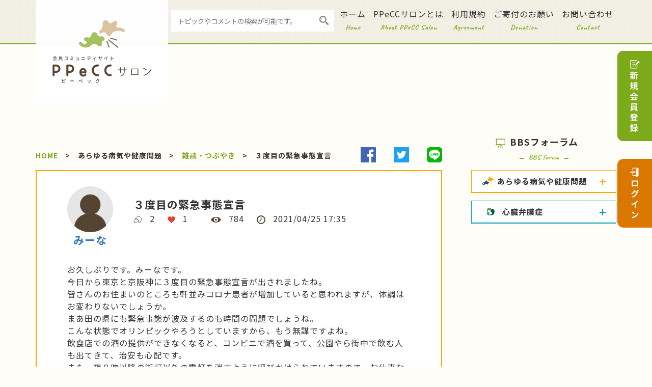

--- FILE ---
content_type: text/html; charset=UTF-8
request_url: https://ppecc-salon.jp/forums/topic/1406/
body_size: 41820
content:
<!DOCTYPE html>
<html lang="ja"
	prefix="og: http://ogp.me/ns#" >
<head>
    <meta charset="utf-8">
    <meta http-equiv="X-UA-Compatible" content="IE=edge">
    <!-- title -->
            <title>３度目の緊急事態宣言| 会員コミュニティサイト　PPeCC(ピーペック)サロン</title>
        <meta name="robots" content="noindex,nofollow">
    <meta name="viewport" content="width=device-width, initial-scale=1">

    <link rel="shortcut icon" href="https://ppecc-salon.jp/app/themes/ppecc_member/images/favicon.ico" />
    
<!-- All in One SEO Pack 3.1.1 by Michael Torbert of Semper Fi Web Design[189,224] -->
<link rel="canonical" href="https://ppecc-salon.jp/forums/topic/1406/" />
<meta property="og:title" content="３度目の緊急事態宣言| 会員コミュニティサイト　PPeCC(ピーペック)サロン" />
<meta property="og:type" content="article" />
<meta property="og:url" content="https://ppecc-salon.jp/forums/topic/1406/" />
<meta property="og:image" content="https://ppecc-salon.jp/app/themes/ppecc_member/images/logo_fb.png" />
<meta property="og:image:width" content="1000" />
<meta property="og:image:height" content="500" />
<meta property="og:site_name" content="会員コミュニティサイト　PPeCC(ピーペック)サロン" />
<meta property="og:description" content="お久しぶりです。みーなです。 今日から東京と京阪神に３度目の緊急事態宣言が出されましたね。 皆さんのお住まいのところも軒並みコロナ患者が増加していると思われますが、体調はお変わりないでしょうか。 まあ田の県にも緊急事態が波及するのも時間の問題でしょうね。 こんな状態でオリンピックやろうとしていますから、もう無謀ですよね。 飲食店での酒の提供ができなくなると、コンビニで酒を買って、公園やら街中で飲む" />
<meta property="article:published_time" content="2021-04-25T08:35:13Z" />
<meta property="article:modified_time" content="2021-04-25T08:35:13Z" />
<meta property="og:image:secure_url" content="https://ppecc-salon.jp/app/themes/ppecc_member/images/logo_fb.png" />
<meta name="twitter:card" content="summary" />
<meta name="twitter:title" content="３度目の緊急事態宣言| 会員コミュニティサイト　PPeCC(ピーペック)サロン" />
<meta name="twitter:description" content="お久しぶりです。みーなです。 今日から東京と京阪神に３度目の緊急事態宣言が出されましたね。 皆さんのお住まいのところも軒並みコロナ患者が増加していると思われますが、体調はお変わりないでしょうか。 まあ田の県にも緊急事態が波及するのも時間の問題でしょうね。 こんな状態でオリンピックやろうとしていますから、もう無謀ですよね。 飲食店での酒の提供ができなくなると、コンビニで酒を買って、公園やら街中で飲む" />
<meta name="twitter:image" content="https://ppecc-salon.jp/app/themes/ppecc_member/images/logo_fb.png" />
<!-- All in One SEO Pack -->
<link rel='dns-prefetch' href='//ajax.googleapis.com' />
<link rel='dns-prefetch' href='//s.w.org' />
<link rel="alternate" type="application/rss+xml" title="PPeCCサロン &raquo; フィード" href="https://ppecc-salon.jp/feed/" />
<link rel="alternate" type="application/rss+xml" title="PPeCCサロン &raquo; コメントフィード" href="https://ppecc-salon.jp/comments/feed/" />
<link rel='stylesheet'   href='https://ppecc-salon.jp/wp/wp-includes/css/dist/block-library/style.min.css?ver=5.0.3'  media='all'>
<link rel='stylesheet'   href='https://ppecc-salon.jp/app/plugins/bbpress/templates/default/css/bbpress.css?ver=2.5.14-6684'  media='screen'>
<link rel='stylesheet'   href='https://ppecc-salon.jp/app/plugins/gd-bbpress-attachments/css/front.css?ver=3.0.1_b2301_free'  media='all'>
<link rel='stylesheet'   href='https://ppecc-salon.jp/app/plugins/favorites/assets/css/favorites.css?ver=2.3.1'  media='all'>
<script  src='https://ajax.googleapis.com/ajax/libs/jquery/3.3.1/jquery.min.js?ver=3.3.1'></script>
<script type='text/javascript'>
/* <![CDATA[ */
var favorites_data = {"ajaxurl":"https:\/\/ppecc-salon.jp\/wp\/wp-admin\/admin-ajax.php","nonce":"825e4a7f91","favorite":"<img src=\"\/app\/themes\/ppecc_member\/images\/ico_heart-sp-off.svg\" width=\"28\" height=\"28\" alt=\"\">","favorited":"<img src=\"\/app\/themes\/ppecc_member\/images\/ico_heart-sp.svg\" width=\"28\" height=\"28\" alt=\"\">","includecount":"","indicate_loading":"1","loading_text":"Loading","loading_image":"","loading_image_active":"","loading_image_preload":"","cache_enabled":"","button_options":{"button_type":"custom","custom_colors":false,"box_shadow":false,"include_count":false,"default":{"background_default":false,"border_default":false,"text_default":false,"icon_default":false,"count_default":false},"active":{"background_active":false,"border_active":false,"text_active":false,"icon_active":false,"count_active":false}},"authentication_modal_content":"<p>Please login to add favorites.<\/p>\n<p><a href=\"#\" data-favorites-modal-close>Dismiss this notice<\/a><\/p>\n","authentication_redirect":"","dev_mode":"","logged_in":"","user_id":"0","authentication_redirect_url":"https:\/\/ppecc-salon.jp\/wp\/wp-login.php"};
/* ]]> */
</script>
<script  src='https://ppecc-salon.jp/app/plugins/favorites/assets/js/favorites.min.js?ver=2.3.1'></script>
<link rel='https://api.w.org/' href='https://ppecc-salon.jp/wp-json/' />
<link rel="EditURI" type="application/rsd+xml" title="RSD" href="https://ppecc-salon.jp/wp/xmlrpc.php?rsd" />
<link rel="wlwmanifest" type="application/wlwmanifest+xml" href="https://ppecc-salon.jp/wp/wp-includes/wlwmanifest.xml" /> 
<link rel='prev' title='ごあいさつ' href='https://ppecc-salon.jp/forums/topic/1395/' />
<link rel='next' title='大動脈弁閉鎖不全症の手術後の生活について' href='https://ppecc-salon.jp/forums/topic/1413/' />
<meta name="generator" content="WordPress 5.0.3" />
<link rel='shortlink' href='https://ppecc-salon.jp/?p=1406' />
<link rel="alternate" type="application/json+oembed" href="https://ppecc-salon.jp/wp-json/oembed/1.0/embed?url=https%3A%2F%2Fppecc-salon.jp%2Fforums%2Ftopic%2F1406%2F" />
<link rel="alternate" type="text/xml+oembed" href="https://ppecc-salon.jp/wp-json/oembed/1.0/embed?url=https%3A%2F%2Fppecc-salon.jp%2Fforums%2Ftopic%2F1406%2F&#038;format=xml" />
<script>
            /* <![CDATA[ */
            var gdbbPressAttachmentsInit = {
                max_files: 4            };
            /* ]]> */
        </script>
    <!-- description --> 
            <meta name="description" content="「３度目の緊急事態宣言」を掲載しています。一般社団法人　PPeCC（ピーペック）が提供している会員掲示板サイトです。">
    


    <link href="https://fonts.googleapis.com/css?family=Caveat:700&amp;subset=cyrillic,latin-ext" rel="stylesheet">
    <link href="https://fonts.googleapis.com/css?family=Noto+Sans+JP:400,500,700&amp;subset=japanese" rel="stylesheet">
    <link href="https://ppecc-salon.jp/app/themes/ppecc_member/css/style.css" rel="stylesheet">
    <style>
        .error p {
            color: red;
            padding-bottom: 5px;
        }
    </style>
    <script>
      window.dataLayer = window.dataLayer || [];
          </script>
    <!-- Google Tag Manager -->
    <script>(function(w,d,s,l,i){w[l]=w[l]||[];w[l].push({'gtm.start':
    new Date().getTime(),event:'gtm.js'});var f=d.getElementsByTagName(s)[0],
    j=d.createElement(s),dl=l!='dataLayer'?'&l='+l:'';j.async=true;j.src=
    'https://www.googletagmanager.com/gtm.js?id='+i+dl;f.parentNode.insertBefore(j,f);
    })(window,document,'script','dataLayer','GTM-KL4HLZN');</script>
    <!-- End Google Tag Manager -->

</head>
<body id="body">
<!-- Google Tag Manager (noscript) -->
<noscript><iframe src="https://www.googletagmanager.com/ns.html?id=GTM-KL4HLZN"
height="0" width="0" style="display:none;visibility:hidden"></iframe></noscript>
<!-- End Google Tag Manager (noscript) -->
<div class="fixed">
            <a href="https://ppecc-salon.jp/temp_register/">
            <img src="https://ppecc-salon.jp/app/themes/ppecc_member/images/banner_register.svg"
                 width="68" alt="新規会員登録">
        </a>
        <a href="https://ppecc-salon.jp/login/">
            <img src="https://ppecc-salon.jp/app/themes/ppecc_member/images/banner_login.svg" width="68"
                 alt="ログイン">
        </a>
    </div><header id="header" class="header">
    <div class="wrapper">
        <div class="header__container">
            <div class="header__logo">
                <a class="lg-none" href="https://ppecc-salon.jp">
                    <img src="https://ppecc-salon.jp/app/themes/ppecc_member/images/header_logo.svg"
                         width="260" height="202" alt="PPeccサロンロゴ">
                </a>
                <a class="lg-display" href="https://ppecc-salon.jp">
                    <img src="https://ppecc-salon.jp/app/themes/ppecc_member/images/logo.svg"
                         width="161" height="36" alt="PPeccサロンロゴ">
                </a>
                <a class="scroll-logo" href="https://ppecc-salon.jp">
                    <img src="https://ppecc-salon.jp/app/themes/ppecc_member/images/logo.svg"
                         width="161" height="36" alt="PPeccサロンロゴ">
                </a>
            </div>
            <div class="header__nav--togglewrap">
                                <div class="sp-register">
                    <a href="https://ppecc-salon.jp/temp_register/">
                        <img src=" https://ppecc-salon.jp/app/themes/ppecc_member/images/register_sp.svg" width="46"
                             height="48" alt="会員登録">
                    </a>
                </div>
                                <div class="header__nav--toggle">
                    <div>
                        <span></span>
                        <span></span>
                        <span></span>
                    </div>
                </div>
            </div>
            <div class="header__search">
                <form class="search" role="search" method="get" id="bbp-search-form" action="https://ppecc-salon.jp/forums/search/">
                    <div>
                        <input type="hidden" name="action" value="bbp-search-request" />
                        <input type="search" value="" name="bbp_search" id="bbp_search" placeholder="トピックやコメントの検索が可能です。" />
                        <button type="submit">
                            <img src="https://ppecc-salon.jp/app/themes/ppecc_member/images/ico_search.svg" height="18" width="18"
                                 alt="">
                        </button>
                    </div>
                </form>
            </div>
            <div class="header__nav--container">
                <div class="header__nav-sp">
                    <div class="side-ttl">
    <h2>
        <img src="https://ppecc-salon.jp/app/themes/ppecc_member/images/ico_forum.svg"
             width="18" height="18" alt="">BBSフォーラム<br>
        <span class="en">BBS forum</span>
    </h2>
</div>
<div class="top-side__block ppecc">
        <h3><img src="https://ppecc-salon.jp/app/themes/ppecc_member/images/ico_ppecc.svg" height="15" width="25" alt="">あらゆる病気や健康問題</h3>
        <ul>
                            <li><a href="https://ppecc-salon.jp/forums/forum/91/">情報発信（16）</a></li>
                            <li><a href="https://ppecc-salon.jp/forums/forum/103/">みんなに質問、意見ちょうだい（36）</a></li>
                            <li><a href="https://ppecc-salon.jp/forums/forum/105/">雑談・つぶやき（16）</a></li>
                            <li><a href="https://ppecc-salon.jp/forums/forum/107/">ネタ投稿（写真で一言・大喜利・病気あるあるなど）（1）</a></li>
                    </ul>
    </div>
<div class="top-side__block benmaku">
        <h3><img src="https://ppecc-salon.jp/app/themes/ppecc_member/images/ico_heartvalvevoice.svg" height="15" width="25" alt="">心臓弁膜症</h3>
        <ul>
                            <li><a href="https://ppecc-salon.jp/forums/forum/141/">情報発信（11）</a></li>
                            <li><a href="https://ppecc-salon.jp/forums/forum/139/">みんなに質問、意見ちょうだい（36）</a></li>
                            <li><a href="https://ppecc-salon.jp/forums/forum/136/">雑談・つぶやき（8）</a></li>
                            <li><a href="https://ppecc-salon.jp/forums/forum/134/">ネタ投稿（写真で一言・大喜利・病気あるあるなど）（1）</a></li>
                    </ul>
    </div>
                    <div class="mv__banner sp-menu__banner">
                        <div class="btn">
                            <a href="/member/">
                                <div class="mv__banner-txt-area">
                                    <div class="banner-icon">
                                        <img src="https://ppecc-salon.jp/app/themes/ppecc_member/images/lock-icon.svg" alt="鍵マーク">
                                        <p>記事を閲覧するには会員登録が必要です。</p>
                                    </div>
                                    <span class="mv__banner-txt">会員様限定で、イベントのお知らせ・資料・動画コンテンツなどがご覧いただけます。</span>
                                </div>
                                <div class="mv__banner-ttl">
                                    <span class="ja">コンテンツ一覧</span>
                                    <img src="https://ppecc-salon.jp/app/themes/ppecc_member/images/ico_hand.svg" height="24" width="40" alt="PPeccサロン アイコン">
                                </div>
                            </a>
                        </div>
                    </div>
                </div>
                <nav class="header__nav">
                    <ul>
                        <li class="lg-none">
                            <a href="https://ppecc-salon.jp">
                                <span class="ja">ホーム</span><br><span class="en">Home</span>
                            </a>
                        </li>
                        <li>
                            <a href="https://ppecc-salon.jp/about/">
                                <img class="lg-inline"
                                     src="https://ppecc-salon.jp/app/themes/ppecc_member/images/cloud.svg" width="18"
                                     height="16" alt="">
                                <span class="ja">PPeCCサロンとは</span><br><span class="en">About PPeCC Salon</span>
                            </a>
                        </li>

                        <li>
                            <a href="https://ppecc-salon.jp/terms/">
                                <img class="lg-inline"
                                     src="https://ppecc-salon.jp/app/themes/ppecc_member/images/cloud.svg"
                                     width="18" height="16" alt="">
                                <span class="ja">利用規約</span><br>
                                <span class="en">Agreement</span>
                            </a>
                        </li>
                        <li>
                            <a href="https://ppecc-salon.jp/donate/">
                                <img class="lg-inline"
                                     src="https://ppecc-salon.jp/app/themes/ppecc_member/images/cloud.svg" width="18"
                                     height="16"
                                     alt="">
                                <span class="ja">ご寄付のお願い</span><br>
                                <span class="en">Donation</span>
                            </a>
                        </li>
                                                <li class="lg-display">
                            <a href="https://ppecc-salon.jp/temp_register/">
                                <img class="lg-inline"
                                     src="https://ppecc-salon.jp/app/themes/ppecc_member/images/ico_register.svg"
                                     width="18" height="16" alt="">
                                <span class="ja">新規会員登録</span><br>
                                <span class="en">Sign Up</span>
                            </a>
                        </li>
                        <li class="lg-display">
                            <a href="https://ppecc-salon.jp/login/">
                                <img class="lg-inline"
                                     src="https://ppecc-salon.jp/app/themes/ppecc_member/images/ico_login.svg"
                                     width="18" height="16" alt="">
                                <span class="ja">ログイン</span><br>
                                <span class="en">Log In</span>
                            </a>
                        </li>
                                                <li>
                            <a href="https://ppecc-salon.jp/inquiry/">
                                <img class="lg-inline"
                                     src="https://ppecc-salon.jp/app/themes/ppecc_member/images/ico_contact.svg" width="18"
                                     height="16"
                                     alt="">
                                <span class="ja">お問い合わせ</span><br>
                                <span class="en">Contact</span>
                            </a>
                        </li>
                    </ul>
                </nav>
                <div class="btn">
                    <a href="">
                        <span class="ja">ホーム</span>
                        <span class="en">Home</span>
                        <img src="https://ppecc-salon.jp/app/themes/ppecc_member/images/ico_hand.svg" height="20" width="33" alt="PPeccサロン アイコン">
                    </a>
                </div>
                <div class="header__banner">
                    <a target="_blank" href="https://heartvalvevoice.jp/">
                        <img src="https://ppecc-salon.jp/app/themes/ppecc_member/images/header_benmaku.svg"
                             alt="心臓弁膜症ネットワークの公式サイトはこちら">
                    </a>
                    <a target="_blank" href="https://ppecc.jp/">
                        <img src="https://ppecc-salon.jp/app/themes/ppecc_member/images/header_ppecc.svg"
                             alt="一般社団法人ピーペックの公式サイトはこちら">
                    </a>
                </div>
            </div>
        </div>
    </div>
</header><!-- /header -->

<main class="under-main">
    <div class="wrapper">
        <div class="flex">
            <section class="under-container">
                <div class="flex">
                    <div class="breadcrumbs">
    <ul class="breadcrumbs__container">
        <li>
            <a href="https://ppecc-salon.jp">HOME</a>
        </li>
                    <li>
                あらゆる病気や健康問題
            </li>
            <li>
                <a href="https://ppecc-salon.jp/forums/forum/105/">
                    雑談・つぶやき
                </a>
            </li>
            <li>
                ３度目の緊急事態宣言
            </li>
            </ul>
</div>                    <div class="sns">
                        <a ontouchstart="" href="//www.facebook.com/sharer/sharer.php?u=https://ppecc-salon.jp/forums/topic/1406/" title="Facebookでシェア" onclick="javascript:window.open(this.href, '_blank', 'menubar=no,toolbar=no,resizable=yes,scrollbars=yes,height=800,width=600');return false;">
                            <img src="https://ppecc-salon.jp/app/themes/ppecc_member/images/ico_facebook.svg"
                                 width="30" height="30" alt="facebookのシェアボタン">
                        </a>
                        <a ontouchstart="" href="//twitter.com/share?url=https://ppecc-salon.jp/forums/topic/1406/" title="Twitterでシェア" onclick="javascript:window.open(this.href, '_blank', 'menubar=no,toolbar=no,resizable=yes,scrollbars=yes,height=400,width=600');return false;">
                            <img src="https://ppecc-salon.jp/app/themes/ppecc_member/images/ico_twitter.svg"
                                 width="30" height="30"
                                 alt="twitterのシェアボタン">
                        </a>
                        <a ontouchstart="" href="//line.me/R/msg/text/?https://ppecc-salon.jp/forums/topic/1406/" target="_blank" title="LINEに送る">
                            <img src="https://ppecc-salon.jp/app/themes/ppecc_member/images/ico_line.svg" width="30"
                                 height="30" alt="lineのシェアボタン">
                        </a>
                    </div>
                </div>
                                                            
<div>
    <div class="topic">
    <div class="topic__header">
        <div class="avater">
                        <a href="https://ppecc-salon.jp/forums/users/5d0da9afe1772/">
                            <img alt='https://ppecc-salon.jp/app/themes/ppecc_member/images/ico_avater.png' src='https://ppecc-salon.jp/app/themes/ppecc_member/images/ico_avater.png' class='' height='auto' width='95px' />                <p>みーな</p>
            </a>
        </div>
        <div class="title">
            <h2>３度目の緊急事態宣言</h2>
            <p class="md-none">
                <span class="comments">
                    <img src="https://ppecc-salon.jp/app/themes/ppecc_member/images/ico_comments.svg"
                         width="17" height="13" alt="">
                    2                </span>
                <span class="likes">
                    <img src="https://ppecc-salon.jp/app/themes/ppecc_member/images/ico_heart.svg"
                         width="15" height="13" alt="">
                    <span data-favorites-post-count-id="1406" data-siteid="">1</span>
                </span>
                <span class="watch">
                    <img src="https://ppecc-salon.jp/app/themes/ppecc_member/images/ico_watch.svg"
                         width="20" height="11" alt="">
                    784                </span>
                <time class="date" datetime="2021/04/25 17:35">
                    <img src="https://ppecc-salon.jp/app/themes/ppecc_member/images/ico_clock.svg"
                         width="17" height="17" alt="">
                    2021/04/25 17:35                </time>
            </p>
        </div>
    </div>
        <p class="md-display md-info">
        <span class="comments">
            <img src="https://ppecc-salon.jp/app/themes/ppecc_member/images/ico_comments.svg" width="17" height="13" alt="">
            2        </span>
        <span class="likes">
            <img src="https://ppecc-salon.jp/app/themes/ppecc_member/images/ico_heart.svg" width="15" height="13" alt="">
            <span data-favorites-post-count-id="1406" data-siteid="">1</span>
        </span>
        <span class="watch">
            <img src="https://ppecc-salon.jp/app/themes/ppecc_member/images/ico_watch.svg" width="20" height="11" alt="">
            784
        </span>
        <time class="date" datetime="2021/04/25 17:35">
            <img src="https://ppecc-salon.jp/app/themes/ppecc_member/images/ico_clock.svg" width="17" height="17" alt="">
            2021/04/25 17:35        </time>
    </p>
    <div class="contents">
        <p>お久しぶりです。みーなです。</p>
<p>今日から東京と京阪神に３度目の緊急事態宣言が出されましたね。</p>
<p>皆さんのお住まいのところも軒並みコロナ患者が増加していると思われますが、体調はお変わりないでしょうか。</p>
<p>まあ田の県にも緊急事態が波及するのも時間の問題でしょうね。</p>
<p>こんな状態でオリンピックやろうとしていますから、もう無謀ですよね。</p>
<p>飲食店での酒の提供ができなくなると、コンビニで酒を買って、公園やら街中で飲む人も出てきて、治安も心配です。</p>
<p>また、夜８時以降の街灯以外の電灯を消すように呼びかけられていますので、お仕事などで夜遅く帰る人は足元が心配ですね。</p>
<p>あとワクチンも持病持ちはいつから打てるのかが気になるところですね。</p>
<p>まあ副作用も心配なんですが…。</p>
<p>私のいとこで看護師をしている人がいて、その人は医療従事者ということで、早々にワクチン打ったようですが、１回目は大したことなかったようですが、２回目は高熱が出たと言っていました。</p>
<p>色々心配なことがありますが、とりあえず、みーなは明日のイベント、ズームで参加します。</p>
<p>あと５月１４日のピーペックカフェも久々に参加したいと思っています。</p>
<p>目が見えない私がＰＣでズーム参加だなんてちょっと想像できないでしょ（笑）</p>
<p>その方法はここに書くと長くなってしまうので、どういう風に参加するのか知りたいという方は、コメントいただくか、ピーペックカフェなどでご参加された時に質問いただければお答えします。</p>
    </div>
    <div class="like-btn">
                                <a class="simplefavorite-button" data-postid="1406" data-siteid="1" data-groupid="1" data-favoritecount="1" style=""><img src="/app/themes/ppecc_member/images/ico_heart-sp-off.svg" width="28" height="28" alt=""></a>
                        <span data-favorites-post-count-id="1406" data-siteid="">1</span>
            </div>
    <div class="topic__btn comment-btn">

        <a
                                onclick="location.href='https://ppecc-salon.jp/login/?url=/forums/topic/1406/';return false;"  href="#new-post"
                        >
            <img src="https://ppecc-salon.jp/app/themes/ppecc_member/images/ico_comments.svg"
                 width="17" height="13" alt="">
            <img src="https://ppecc-salon.jp/app/themes/ppecc_member/images/ico_comments-wh.svg"
                 width="17" height="13" alt="">
            コメントする
        </a>
    </div>
    </div>
    <div class="section-ttl">
        <h2>
            <img src="https://ppecc-salon.jp/app/themes/ppecc_member/images/ico_topic.svg" height="18" alt="">
            <span class="ja">コメント一覧</span>
            <span class="en">Comment List</span>
        </h2>
    </div>

                    <div class="comment-list clickable">
            <p class="displayed-comment">2件の投稿を表示中<!-- <span
                        class="lg-none"> 1 - 2                    件目（全2件中）</span> --></p>
            <ul>
    <li>
<article class="comment-list__block" data-reply="1407" id="reply_1407">
            <div class="comment-list__header">
                <div class="avater">
                                        <a href="https://ppecc-salon.jp/forums/users/5f0ad41bebe8d/">
                                            <img alt='/app/uploads/2020/07/20200712091244.jpg' src='/app/uploads/2020/07/20200712091244.jpg' class='' height='auto' width='95px' />                    </a>
                </div>
                <div class="title">
                    <p>
                        <time class="date"
                              datetime="2021/5/2 17:13">2021/5/2 17:13</time>
                    </p>
                    <h2>
                        <a href="https://ppecc-salon.jp/forums/users/5f0ad41bebe8d/">あい</a>
                    </h2>
                                    </div>
            </div>
                        <div class="topic__btn reply-btn">
                                                        <a href="" class="bbp-reply-to-link" onclick="location.href='https://ppecc-salon.jp/login/?url=/forums/topic/1406/%23reply_1407';return false;">
                        <img src="https://ppecc-salon.jp/app/themes/ppecc_member/images/ico_reply.svg" width="15" height="11" alt="">
                        <img src="https://ppecc-salon.jp/app/themes/ppecc_member/images/ico_reply-wh.svg" width="15" height="11" alt="">
                        返信する
                    </a>
                            </div>
                        <div class="contents">
                <p>みーなさんお久しぶりです。<br />
久しぶりにサロンにお邪魔してみたら、みーなさんの投稿があったので書き込みしました。<br />
緊急事態宣言も３度目となると街中の人たちの危機感も随分と薄れてきていますよね。高齢者のマスク使用率の低さには驚きです。この前、自宅から駅までですれ違ったお年寄りの８割がマスクを着けていませんでした。お年寄りのワクチンも大切ですが、日頃から感染に気を付けている基礎疾患の方たちにも平行して打って欲しいと日々思います。<br />
このまま感染者が増え続けたらオリンピックなんてやっている場合じゃないですよね。</p>
            </div>
            <div class="like-btn">
                                                        <a class="simplefavorite-button" data-postid="1407" data-siteid="1" data-groupid="1" data-favoritecount="2" style=""><img src="/app/themes/ppecc_member/images/ico_heart-sp-off.svg" width="28" height="28" alt=""></a>                                        <span data-favorites-post-count-id="1407" data-siteid="">2</span>                            </div>
        </article>
    <ul class='bbp-threaded-replies'>
<li>
<article class="comment-list__block" data-reply="1409" id="reply_1409">
            <div class="comment-list__header">
                <div class="avater">
                                        <a href="https://ppecc-salon.jp/forums/users/5d0da9afe1772/">
                                            <img alt='https://ppecc-salon.jp/app/themes/ppecc_member/images/ico_avater.png' src='https://ppecc-salon.jp/app/themes/ppecc_member/images/ico_avater.png' class='' height='auto' width='95px' />                    </a>
                </div>
                <div class="title">
                    <p>
                        <time class="date"
                              datetime="2021/5/17 18:44">2021/5/17 18:44</time>
                    </p>
                    <h2>
                        <a href="https://ppecc-salon.jp/forums/users/5d0da9afe1772/">みーな</a>
                    </h2>
                                        <span class="topic-author">トピック作成者</span>
                                    </div>
            </div>
                        <div class="topic__btn reply-btn">
                                                        <a href="" class="bbp-reply-to-link" onclick="location.href='https://ppecc-salon.jp/login/?url=/forums/topic/1406/%23reply_1409';return false;">
                        <img src="https://ppecc-salon.jp/app/themes/ppecc_member/images/ico_reply.svg" width="15" height="11" alt="">
                        <img src="https://ppecc-salon.jp/app/themes/ppecc_member/images/ico_reply-wh.svg" width="15" height="11" alt="">
                        返信する
                    </a>
                            </div>
                        <div class="contents">
                <p>あいさん、こんにちは。</p>
<p>うーん、確かにもう３回もやってると、またかって言う感じになってしまって、緊張感ゼロなんですよね。</p>
<p>ワクチンはあくまでも年齢で区切るみたいで、持病は自己申告ということになっているようですね。</p>
<p>これじゃあ、若い人や小さな子供が恩恵に浴するのはいつのことになるやらという感じになってしまいますね。</p>
            </div>
            <div class="like-btn">
                                                        <a class="simplefavorite-button" data-postid="1409" data-siteid="1" data-groupid="1" data-favoritecount="2" style=""><img src="/app/themes/ppecc_member/images/ico_heart-sp-off.svg" width="28" height="28" alt=""></a>                                        <span data-favorites-post-count-id="1409" data-siteid="">2</span>                            </div>
        </article>
    </li>
</ul>
</li>
</ul>
        </div>
    </div>
                        <div class="share sns">
    <div class="sns__btn facebook">
        <a href="https://www.facebook.com/sharer/sharer.php?u=https://ppecc-salon.jp/forums/topic/1406/"><img src="https://ppecc-salon.jp/app/themes/ppecc_member/images/facebook.svg" width="11" height="22"
                         alt="">シェアする</a>
    </div>
    <div class="sns__btn twitter">
        <a href="http://twitter.com/share?url=https://ppecc-salon.jp/forums/topic/1406/"><img src="https://ppecc-salon.jp/app/themes/ppecc_member/images/twitter.svg" width="22" height="17"
                         alt="">ツイートする</a>
    </div>
    <div class="sns__btn line">
        <a href="http://line.me/R/msg/text/?https://ppecc-salon.jp/forums/topic/1406/"><img src="https://ppecc-salon.jp/app/themes/ppecc_member/images/line.svg" width="24" height="22" alt="">おくる</a>
    </div>
</div>                                                    <div class="donation mabo0">
    <a href="https://ppecc-salon.jp/donate/" class="donation__container">
        <p class="donation__container--description">私たちの活動を応援してください。</p>
        <p class="donation__container--ttl">ご寄付のお願い</p>
    </a>
</div>
            </section>
            <section id="top-side" class="top-side">
                <div class="side-ttl">
    <h2>
        <img src="https://ppecc-salon.jp/app/themes/ppecc_member/images/ico_forum.svg"
             width="18" height="18" alt="">BBSフォーラム<br>
        <span class="en">BBS forum</span>
    </h2>
</div>
<div class="top-side__block ppecc">
        <h3><img src="https://ppecc-salon.jp/app/themes/ppecc_member/images/ico_ppecc.svg" height="15" width="25" alt="">あらゆる病気や健康問題</h3>
        <ul>
                            <li><a href="https://ppecc-salon.jp/forums/forum/91/">情報発信（16）</a></li>
                            <li><a href="https://ppecc-salon.jp/forums/forum/103/">みんなに質問、意見ちょうだい（36）</a></li>
                            <li><a href="https://ppecc-salon.jp/forums/forum/105/">雑談・つぶやき（16）</a></li>
                            <li><a href="https://ppecc-salon.jp/forums/forum/107/">ネタ投稿（写真で一言・大喜利・病気あるあるなど）（1）</a></li>
                    </ul>
    </div>
<div class="top-side__block benmaku">
        <h3><img src="https://ppecc-salon.jp/app/themes/ppecc_member/images/ico_heartvalvevoice.svg" height="15" width="25" alt="">心臓弁膜症</h3>
        <ul>
                            <li><a href="https://ppecc-salon.jp/forums/forum/141/">情報発信（11）</a></li>
                            <li><a href="https://ppecc-salon.jp/forums/forum/139/">みんなに質問、意見ちょうだい（36）</a></li>
                            <li><a href="https://ppecc-salon.jp/forums/forum/136/">雑談・つぶやき（8）</a></li>
                            <li><a href="https://ppecc-salon.jp/forums/forum/134/">ネタ投稿（写真で一言・大喜利・病気あるあるなど）（1）</a></li>
                    </ul>
    </div>
            </section>
        </div>
        <div class="wrapper">
    <div class="to-top">
        <a href="#body">
            <img src="https://ppecc-salon.jp/app/themes/ppecc_member/images/to_top.svg"
                 width="87" height="65" alt="page top">
        </a>
    </div>
</div>
    </div>
</main>

<footer id="footer" class="footer">
    <div class="wrapper">
        <div class="footer__container">
            <div class="external-link">
                <div class="external-link">
        <div class="footer__nav $class">
            <h2 class="footer-ppecc">あらゆる病気や健康問題</h2>
            <ul>
                                    <li><a href="https://ppecc-salon.jp/forums/forum/91/">情報発信</a></li>
                                    <li><a href="https://ppecc-salon.jp/forums/forum/103/">みんなに質問、意見ちょうだい</a></li>
                                    <li><a href="https://ppecc-salon.jp/forums/forum/105/">雑談・つぶやき</a></li>
                                    <li><a href="https://ppecc-salon.jp/forums/forum/107/">ネタ投稿（写真で一言・大喜利・病気あるあるなど）</a></li>
                            </ul>
        </div>
    </div>
<div class="external-link">
        <div class="footer__nav $class">
            <h2 class="footer-benmaku">心臓弁膜症</h2>
            <ul>
                                    <li><a href="https://ppecc-salon.jp/forums/forum/141/">情報発信</a></li>
                                    <li><a href="https://ppecc-salon.jp/forums/forum/139/">みんなに質問、意見ちょうだい</a></li>
                                    <li><a href="https://ppecc-salon.jp/forums/forum/136/">雑談・つぶやき</a></li>
                                    <li><a href="https://ppecc-salon.jp/forums/forum/134/">ネタ投稿（写真で一言・大喜利・病気あるあるなど）</a></li>
                            </ul>
        </div>
    </div>
            </div>
            <div class="footer__right-nav">
                <ul>
                    <li><a href="https://ppecc-salon.jp/terms/">利用規約</a></li>
                                            <li class="md-none"><a href="https://ppecc-salon.jp/temp_register/">新規会員登録</a></li>
                                        <li class="md-none"><a href="https://ppecc-salon.jp/donate/">ご寄付のお願い</a></li>
                    <li><a href="https://ppecc-salon.jp/inquiry/">お問い合わせ</a></li>
                    <li class="md-display"><a href="https://ppecc-salon.jp/privacy/">プライバシーポリシー</a>
                    </li>
                </ul>
            </div>
        </div>
        <div class="footer__banner">
            <a class="md-none" target="_blank" href="https://ppecc.jp/">
                <img src="https://ppecc-salon.jp/app/themes/ppecc_member/images/banner_ppecc.svg" height="95"
                     alt="一般社団法人ピーペックの公式サイトはこちら">
            </a>
            <a class="md-none" target="_blank" href="https://heartvalvevoice.jp/">
                <img src="https://ppecc-salon.jp/app/themes/ppecc_member/images/banner_heartvalvevoice.svg" height="95"
                     alt="心臓弁膜症ネットワークの公式サイトはこちら">
            </a>
            <a class="md-display" target="_blank" href="https://ppecc.jp/">
                <img src="https://ppecc-salon.jp/app/themes/ppecc_member/images/header_ppecc.svg" height="95"
                     alt="一般社団法人ピーペックの公式サイトはこちら">
            </a>
            <a class="md-display" target="_blank" href="https://heartvalvevoice.jp/">
                <img src="https://ppecc-salon.jp/app/themes/ppecc_member/images/header_benmaku.svg" height="95"
                     alt="心臓弁膜症ネットワークの公式サイトはこちら">
            </a>
        </div>
    </div>
    <div class="footer__copy">
        <p class="powered_by">PPeCCサロンは一般社団法人ピーペック（PPeCC; Power to the People with Chronic Conditions）が管理・運営しています。</p>
        <div class="wrapper">
            <a class="md-none" href="https://ppecc-salon.jp/privacy/">プライバシーポリシー</a>
            <a href="https://ppecc-salon.jp">
                <img src="https://ppecc-salon.jp/app/themes/ppecc_member/images/logo.svg" height="47" alt="ピーペックサロンロゴ"></a>
            <small>&copy;PPeCC Salon</small>
        </div>
    </div>
</footer>
<script async src="https://ppecc-salon.jp/app/themes/ppecc_member/js/script.js"></script>
<script  src='https://ppecc-salon.jp/app/plugins/bbpress/templates/default/js/editor.js?ver=2.5.14-6684'></script>
<script type='text/javascript'>
/* <![CDATA[ */
var bbpTopicJS = {"bbp_ajaxurl":"https:\/\/ppecc-salon.jp\/forums\/topic\/1406\/?bbp-ajax=true","generic_ajax_error":"Something went wrong. Refresh your browser and try again.","is_user_logged_in":"","fav_nonce":"7f7f1dff0d","subs_nonce":"ac70f92fa6"};
/* ]]> */
</script>
<script  src='https://ppecc-salon.jp/app/plugins/bbpress/templates/default/js/topic.js?ver=2.5.14-6684'></script>
<script  src='https://ppecc-salon.jp/app/plugins/gd-bbpress-attachments/js/front.js?ver=3.0.1_b2301_free'></script>
<script  src='https://ppecc-salon.jp/wp/wp-includes/js/wp-embed.min.js?ver=5.0.3'></script>
</body>
</html>

--- FILE ---
content_type: text/css
request_url: https://ppecc-salon.jp/app/themes/ppecc_member/css/style.css
body_size: 112481
content:
@charset "UTF-8";
abbr, address, article, aside, audio, b, blockquote, body, canvas, caption, cite, code, dd, del, details, dfn, div, dl, dt, em, fieldset, figcaption, figure, footer, form, h1, h2, h3, h4, h5, h6, header, hgroup, html, i, iframe, img, ins, kbd, label, legend, li, mark, menu, nav, object, ol, p, pre, q, samp, section, small, span, strong, sub, summary, sup, table, tbody, td, tfoot, th, thead, time, tr, ul, var, video {
  margin: 0;
  padding: 0;
  border: 0;
  outline: 0;
  font-size: 100%;
  vertical-align: baseline;
  background: 0 0
}

body {
  line-height: 1
}

article, aside, details, figcaption, figure, footer, header, hgroup, menu, nav, section {
  display: block
}

nav ul {
  list-style: none
}

blockquote, q {
  quotes: none
}

blockquote:after, blockquote:before, q:after, q:before {
  content: '';
  content: none
}

a {
  margin: 0;
  padding: 0;
  font-size: 100%;
  vertical-align: baseline;
  background: 0 0
}

ins {
  background-color: #ff9;
  color: #000;
  text-decoration: none
}

mark {
  background-color: #ff9;
  color: #000;
  font-style: italic;
  font-weight: 700
}

del {
  text-decoration: line-through
}

abbr[title], dfn[title] {
  border-bottom: 1px dotted;
  cursor: help
}

table {
  border-collapse: collapse;
  border-spacing: 0
}

hr {
  display: block;
  height: 1px;
  border: 0;
  border-top: 1px solid #ccc;
  margin: 1em 0;
  padding: 0
}

input, select {
  vertical-align: middle
}

.header {
  width: 100%;
  height: 85px;
  border-bottom: 2px solid #7daa1b;
  background-image: url(../images/header_bg.png);
  background-size: cover;
  background-position: center;
  background-repeat: no-repeat;
  position: fixed;
  top: 0;
  left: 0;
  z-index: 9999
}

@media screen and (max-width:992px) {
  .header {
    height: auto;
    border-bottom: none;
    position: static
  }
}

@media screen and (max-width:992px) {
  .header .wrapper {
    width: 100%;
    padding: 0
  }
}

.header__container {
  display: flex;
  justify-content: space-between
}

@media screen and (max-width:992px) {
  .header__container {
    display: block
  }
}

.header__logo {
  z-index: 2;
  box-sizing: border-box
}

@media screen and (max-width:992px) {
  .header__logo {
    padding: 0 15px;
    height: 62px
  }
}

.header__logo img {
  position: relative;
  z-index: 2
}

@media screen and (max-width:1200px) {
  .header__logo img {
    width: 180px;
    height: auto
  }
}

@media screen and (max-width:992px) {
  .header__logo img {
    width: 161px;
    height: 36px;
    margin-top: 13px
  }
}

.header__logo .scroll-logo {
  display: none
}

.header__logo .scroll-logo img {
  margin-top: 25px
}

.header__logo .lg-none, .header__logo .scroll-logo {
  display: none
}

@media screen and (max-width:992px) {
  .header__search {
    background-color: #7daa1b;
    padding: 0 40px;
    box-sizing: border-box
  }
}

.header__search .search {
  line-height: normal;
  margin-top: 20px;
  position: relative
}

@media screen and (max-width:992px) {
  .header__search .search {
    margin-top: 0;
    padding: 3px 0
  }
}

.header__search .search input:-ms-input-placeholder, .header__search .search input::-ms-input-placeholder, .header__search .search input::placeholder {
  color: #999;
  font-size: 1.2rem;
  font-family: '小塚ゴシック Pro', 'Kozuka Gothic Pro', sans-serif
}

.header__search .search input[type=search] {
  width: 400px;
  padding: 11.5px 40px 11.5px 13px;
  background-color: #fff;
  box-sizing: border-box;
  border: none;
  color: #000
}

@media screen and (max-width:1500px) {
  .header__search .search input[type=search] {
    width: 320px
  }
}

@media screen and (max-width:1200px) {
  .header__search .search input[type=search] {
    width: 255px;
    font-size: 1rem
  }
}

@media screen and (max-width:992px) {
  .header__search .search input[type=search] {
    width: 100%;
    font-size: 1.4rem
  }
}

@media screen and (max-width:480px) {
  .header__search .search input[type=search] {
    font-size: 1rem
  }
}

.header__search .search button {
  width: 40px;
  height: 40px;
  line-height: 0;
  overflow: visible;
  background-color: transparent;
  border: none;
  padding: 0;
  position: absolute;
  top: 0;
  right: 0;
  transition: .25s all ease-out;
  -webkit-transition: .25s all ease-out
}

@media screen and (max-width:992px) {
  .header__search .search button {
    top: 3px
  }
}

.header__search .search button:hover {
  opacity: .6;
  cursor: pointer
}

.header__nav {
  margin-top: 15px
}

@media screen and (max-width:992px) {
  .header__nav {
    width: 100%;
    display: none
  }
}

@media screen and (max-width:992px) {
  .header__nav--container {
    display: block;
    width: 100%;
    height: 100vh;
    overflow-y: scroll;
    position: fixed;
    top: 0;
    left: 100vw;
    z-index: 9999;
    background-color: #fffdf7;
    -webkit-transition: all .25s ease-out;
    transition: all .25s ease-out;
    display: none;
    padding: 0 10px;
    box-sizing: border-box
  }
}

.header__nav--container .header__nav-sp {
  width: 100%;
  display: none;
  margin-left: 0;
  box-sizing: border-box;
  margin-top: 20px
}

.header__nav--container .header__nav-sp .side-ttl h2 {
  text-align: left
}

.header__nav--container .header__nav-sp .side-ttl h2 img {
  margin-left: 0
}

.header__nav--container .header__nav-sp .side-ttl h2 .en {
  margin-left: 28px
}

.header__nav--container .header__nav-sp .side-ttl h2 .en::after, .header__nav--container .header__nav-sp .side-ttl h2 .en::before {
  display: none
}

.header__nav--container .btn {
  width: calc(100% - 4px);
  margin-left: 2px;
  margin-top: 30px;
  border: 2px solid #7daa1b;
  box-sizing: border-box;
  display: none
}

@media screen and (max-width:992px) {
  .header__nav--container .btn {
    display: block
  }
}

.header__nav--container .btn a {
  padding-top: 10px;
  padding-bottom: 3px;
  box-sizing: border-box
}

.header__nav--container .btn a span {
  display: block
}

.header__nav--container .btn a .ja {
  font-size: 1.3rem
}

.header__nav--container .btn a .en {
  font-size: 1.5rem
}

.header__nav--container .btn a img {
  top: 9px
}

.header__nav ul li {
  text-align: center;
  display: inline-block;
  margin: 0 15px
}

@media screen and (max-width:1500px) {
  .header__nav ul li {
    margin: 0 8px
  }
}

@media screen and (max-width:1400px) {
  .header__nav ul li {
    margin: 0 5px
  }
}

@media screen and (max-width:992px) {
  .header__nav ul li {
    display: block!important;
    text-align: left;
    box-sizing: border-box;
    border-bottom: 1px dashed #999
  }
  .header__nav ul li:nth-child(2) {
    border-top: 1px dashed #999
  }
}

@media screen and (max-width:992px) {
  .header__nav ul li a {
    display: block;
    padding-top: 15px;
    padding-bottom: 10px;
    position: relative
  }
  .header__nav ul li a::after, .header__nav ul li a::before {
    content: "";
    background-color: #7daa1b;
    width: 3px;
    height: 8px;
    display: block;
    position: absolute;
    right: 10px
  }
  .header__nav ul li a::before {
    -webkit-transform: rotate(-45deg);
    transform: rotate(-45deg);
    top: 30px
  }
  .header__nav ul li a::after {
    -webkit-transform: rotate(45deg);
    transform: rotate(45deg);
    top: 34px
  }
  .header__nav ul li a img {
    margin-right: 15px;
    vertical-align: middle
  }
}

.header__nav ul li a .ja {
  color: #333;
  font-size: 1.8rem
}

@media screen and (max-width:1500px) {
  .header__nav ul li a .ja {
    font-size: 1.6rem
  }
}

@media screen and (max-width:1200px) {
  .header__nav ul li a .ja {
    font-size: 1.3rem
  }
}

@media screen and (max-width:992px) {
  .header__nav ul li a .ja {
    font-size: 1.7rem
  }
}

.header__nav ul li a .en {
  color: #7daa1b;
  font-family: Caveat, cursive
}

@media screen and (max-width:1500px) {
  .header__nav ul li a .en {
    font-size: 1.4rem
  }
}

@media screen and (max-width:1200px) {
  .header__nav ul li a .en {
    font-size: 1.1rem
  }
}

@media screen and (max-width:992px) {
  .header__nav ul li a .en {
    font-size: 1.5rem;
    margin-left: 32px
  }
}

@media screen and (max-width:992px) {
  .header__nav ul .lg-none {
    display: none!important
  }
}

.header__nav--togglewrap {
  display: none
}

@media screen and (max-width:992px) {
  .header__nav--togglewrap {
    display: block
  }
}

.header__nav--togglewrap .sp-register {
  position: absolute;
  top: 6px;
  right: 69px
}

.header__nav--togglewrap .header__nav--toggle {
  display: none
}

@media screen and (max-width:992px) {
  .header__nav--togglewrap .header__nav--toggle {
    display: block;
    position: fixed;
    background-color: #f4f0e6;
    top: 6px;
    right: 15px;
    z-index: 100;
    width: 46px;
    height: 48px;
    cursor: pointer;
    border: 2px solid #7daa1b;
    border-radius: 5px;
    box-sizing: border-box;
    z-index: 10000
  }
  .header__nav--togglewrap .header__nav--toggle span {
    z-index: 100;
    display: block;
    position: absolute;
    left: 8px;
    border-radius: 1px;
    height: 2px;
    width: 25px;
    background: #7daa1b;
    -webkit-transition: .2s ease-out;
    -moz-transition: .2s ease-out;
    transition: .2s ease-out
  }
  .header__nav--togglewrap .header__nav--toggle span:nth-child(1) {
    top: 5px
  }
  .header__nav--togglewrap .header__nav--toggle span:nth-child(2) {
    top: 14px
  }
  .header__nav--togglewrap .header__nav--toggle span:nth-child(3) {
    top: 23px
  }
  .header__nav--togglewrap .header__nav--toggle::after {
    content: "MENU";
    color: #7daa1b;
    width: 100%;
    text-align: center;
    display: block;
    position: absolute;
    top: 26px;
    left: 0;
    font-size: 1.2rem;
    font-weight: 700;
    white-space: nowrap;
    font-family: Caveat, cursive
  }
}

@media screen and (max-width:992px) {
  .header .open .header__nav--toggle span {
    top: 16px
  }
  .header .open .header__nav--toggle span:nth-child(1) {
    -webkit-transform: rotate(45deg);
    -moz-transform: rotate(45deg);
    transform: rotate(45deg)
  }
  .header .open .header__nav--toggle span:nth-child(2) {
    width: 0;
    left: 50%
  }
  .header .open .header__nav--toggle span:nth-child(3) {
    right: 70px;
    width: 25px;
    -webkit-transform: rotate(-45deg);
    -moz-transform: rotate(-45deg);
    transform: rotate(-45deg)
  }
  .header .open-nav {
    display: block;
    left: 0;
    -webkit-transition: all .25s ease-out;
    transition: all .25s ease-out
  }
  .header .open-nav .header__nav {
    display: block
  }
  .header .open-nav .header__nav-sp {
    display: block
  }
}

.header__banner {
  display: none
}

@media screen and (max-width:992px) {
  .header__banner {
    display: flex;
    justify-content: space-between;
    margin-top: 30px
  }
}

@media screen and (max-width:480px) {
  .header__banner {
    display: block
  }
}

.header__banner a {
  margin-bottom: 15px;
  display: block;
  width: 48%
}

@media screen and (max-width:480px) {
  .header__banner a {
    width: 100%
  }
}

.header__banner a img {
  width: 100%;
  height: auto
}

.fixed {
  position: fixed;
  top: 100px;
  right: 0;
  z-index: 3
}

@media screen and (max-width:992px) {
  .fixed {
    display: none
  }
}

.fixed a {
  display: block
}

.fixed a:first-child {
  margin-bottom: 30px
}

.mv {
  position: relative;
  padding-bottom: 70px;
  margin-top: 85px
}

@media screen and (max-width:992px) {
  .mv {
    margin-top: 0
  }
}

.mv__bg {
  width: 70vw;
  height: 708px;
  position: absolute;
  top: 0;
  left: 0;
  background-image: url(../images/mv_bg.png);
  background-size: contain;
  background-repeat: no-repeat
}

@media screen and (max-width:1500px) {
  .mv__bg {
    width: 75vw
  }
}

@media screen and (max-width:1400px) {
  .mv__bg {
    width: 80vw
  }
}

@media screen and (max-width:992px) {
  .mv__bg {
    width: 110vw;
    background-image: url(../images/mv_bg-sp.png)
  }
}

.mv__container {
  display: flex;
  justify-content: space-between;
  position: relative;
  top: 100px
}

@media screen and (max-width:992px) {
  .mv__container {
    display: block;
    margin-bottom: 110px
  }
}

@media screen and (max-width:480px) {
  .mv__container {
    top: 35px
  }
}

.mv__article {
  margin-left: auto;
  max-width: 1100px;
  background-color: #fff;
  z-index: 2;
  position: relative;
  top: 20px;
  padding: 10px 15px;
  box-sizing: border-box;
  box-shadow: 0 1px 1px rgba(51, 51, 51, .3)
}

@media screen and (max-width:1500px) {
  .mv__article {
    max-width: 75%
  }
}

@media screen and (max-width:992px) {
  .mv__article {
    max-width: 100%
  }
}

@media screen and (max-width:480px) {
  .mv__article {
    padding: 10px 7px
  }
}

.mv__article>p {
  display: flex
}

@media screen and (max-width:480px) {
  .mv__article>p {
    flex-wrap: wrap
  }
}

.mv__article img {
  vertical-align: middle;
  margin-right: 15px
}

@media screen and (max-width:480px) {
  .mv__article img {
    width: 14px;
    height: 14px;
    margin-right: 5px
  }
}

.mv__article--ttl {
  font-size: 1.6rem;
  font-weight: 700;
  color: #333;
  position: relative;
  margin-right: 31px;
  width: 68px;
  margin-top: -1px
}

@media screen and (max-width:992px) {
  .mv__article--ttl {
    font-size: 1.4rem
  }
}

@media screen and (max-width:768px) {
  .mv__article--ttl {
    font-size: 1.3rem;
    width: 56px
  }
}

@media screen and (max-width:480px) {
  .mv__article--ttl {
    font-size: 1rem;
    width: 44px;
    margin-right: 14px;
    margin-top: 0
  }
}

.mv__article--ttl::after {
  content: "";
  width: 1px;
  height: 14px;
  background-color: #899bc9;
  display: inline-block;
  vertical-align: middle;
  position: absolute;
  top: 6px;
  right: -15px
}

@media screen and (max-width:992px) {
  .mv__article--ttl::after {
    right: -9px;
    top: 4px
  }
}

@media screen and (max-width:768px) {
  .mv__article--ttl::after {
    right: -14px
  }
}

@media screen and (max-width:480px) {
  .mv__article--ttl::after {
    right: -6px;
    top: 2px
  }
}

.mv__article time {
  font-size: 1.5rem;
  color: #666;
  width: 124px
}

@media screen and (max-width:992px) {
  .mv__article time {
    font-size: 1.3rem
  }
}

@media screen and (max-width:768px) {
  .mv__article time {
    font-size: 1.2rem;
    width: 102px
  }
}

@media screen and (max-width:480px) {
  .mv__article time {
    font-size: .9rem;
    width: 86px
  }
}

.mv__article .title {
  font-size: 1.5rem;
  color: #333;
  font-weight: lighter;
  margin-left: 15px;
  flex-shrink: 5000
}

@media screen and (max-width:992px) {
  .mv__article .title {
    font-size: 1.3rem
  }
}

@media screen and (max-width:768px) {
  .mv__article .title {
    font-size: 1.2rem
  }
}

@media screen and (max-width:480px) {
  .mv__article .title {
    margin-left: 7px;
    width: 100%;
    margin-top: 5px
  }
}

.mv__block {
  width: 55%;
  box-sizing: border-box
}

.mv__block:first-child {
  padding-left: 70px
}

@media screen and (max-width:1200px) {
  .mv__block:first-child {
    width: 72%
  }
}

@media screen and (max-width:992px) {
  .mv__block:first-child {
    width: 100%;
    padding-left: 0
  }
}

@media screen and (max-width:1200px) {
  .mv__block:last-child {
    width: 28%
  }
}

@media screen and (max-width:992px) {
  .mv__block:last-child {
    width: 166px;
    position: absolute;
    top: 150px;
    right: 0
  }
}

@media screen and (max-width:480px) {
  .mv__block:last-child {
    top: 180px
  }
}

.mv__block .btn {
  z-index: 2
}

@media screen and (max-width:992px) {
  .mv__block .btn {
    margin: 0 auto
  }
}

@media screen and (max-width:480px) {
  .mv__block .btn {
    border: 2px solid #7daa1b;
    width: 215px;
    box-shadow: 4px 4px 4px #ccc;
  }
  .mv__block .btn a {
    padding: 15px 0;
    line-height: 0
  }
  .mv__block .btn .ja {
    font-size: 1.3rem
  }
  .mv__block .btn .en {
    display: none
  }
  .mv__block .btn img {
    top: 10px;
  }
}

@media screen and (max-width:480px) and (max-width:480px) {
  .mv__block .btn img {
    top: 21px;
    height: 16px;
    width: auto;
  }
}

.mv__block .btn .en, .mv__block .btn .ja {
  display: block
}

.mv__block .btn .en {
  margin-top: 2px
}

.mv__copy {
  font-size: 2.4rem;
  line-height: 42px;
  font-weight: 700;
  color: #564433
}

@media screen and (max-width:1500px) {
  .mv__copy {
    font-size: 2.1rem
  }
}

@media screen and (max-width:1400px) {
  .mv__copy {
    font-size: 2rem
  }
}

@media screen and (max-width:992px) {
  .mv__copy {
    font-size: 1.8rem
  }
}

@media screen and (max-width:480px) {
  .mv__copy {
    font-size: 2rem;
    line-height: 35px
  }
  .mv__copy br {
    display: none
  }
}

.mv__copy--sub {
  font-size: 1.4rem;
  line-height: 24.5px;
  color: #333;
  margin: 35px 0
}

@media screen and (max-width:480px) {
  .mv__copy--sub {
    margin: 25px 0
  }
}

.mv__effect {
  text-align: center
}

.mv__effect img {
  width: 300px;
  height: auto
}

@media screen and (max-width:1200px) {
  .mv__effect img {
    width: 100%
  }
}

.top-topic {
  width: 70%;
  position: relative;
  z-index: 2
}

@media screen and (max-width:992px) {
  .top-topic {
    width: 100%
  }
}

.top-topic__container {
  display: flex;
  margin-bottom: 40px
}

@media screen and (max-width:768px) {
  .top-topic__container {
    display: block
  }
}

.top-topic__btn {
  width: 280px
}

@media screen and (max-width:768px) {
  .top-topic__btn {
    margin: 0 auto
  }
}

@media screen and (max-width:480px) {
  .top-topic__btn {
    width: 230px
  }
}

.top-topic__btn:first-child {
  margin-left: 30px;
  margin-right: 80px
}

@media screen and (max-width:768px) {
  .top-topic__btn:first-child {
    margin-left: auto;
    margin-right: auto;
    margin-bottom: 10px
  }
}

.top-topic__btn a {
  display: block;
  width: 100%;
  height: auto;
  color: #333;
  font-weight: 700;
  background-color: #fff;
  text-align: center;
  border: 3px solid #e4e3e3;
  padding: 8px 0
}

@media screen and (max-width:480px) {
  .top-topic__btn a {
    font-size: 1.3rem
  }
}

.top-topic__btn a .arrow {
  margin-left: 15px;
  margin-right: -29px;
  vertical-align: middle
}

@media screen and (max-width:480px) {
  .top-topic__btn a .arrow {
    margin-left: 10px;
    margin-right: -24px
  }
}

.top-topic__btn a .icon {
  vertical-align: middle;
  margin-right: 5px;
  margin-left: -20px;
  margin-top: -3px
}

.top-topic .ppecc a {
  border-bottom: 5px solid #ffa400
}

.top-topic .benmaku a {
  border-bottom: 5px solid #009eb7
}

.top-topic__block {
  padding: 30px 0;
  padding-bottom: 0;
  background-color: #fff;
  padding-bottom: 30px
}

.top-topic__block h3 {
  text-align: center;
  font-size: 2rem;
  font-weight: 700;
  margin-bottom: 30px
}

@media screen and (max-width:480px) {
  .top-topic__block h3 {
    font-size: 1.8rem
  }
}

.top-topic__block h3 img {
  margin-right: 10px;
  vertical-align: middle
}

@media screen and (max-width:480px) {
  .top-topic__block h3 img {
    margin-left: 0!important
  }
}

.top-topic__block--container {
  display: flex;
  justify-content: flex-start;
  flex-wrap: wrap
}

@media screen and (max-width:480px) {
  .top-topic__block--container {
    display: block;
    padding: 0 25px
  }
}

.top-topic__block--container .item {
  width: 50%;
  box-sizing: border-box;
  padding-right: 3%;
  padding-left: 3%;
  border-image: url(../images/dashed.png) 2 repeat;
  border-right-width: 1px;
  border-right-style: solid;
  position: relative;
  padding-bottom: 20px;
  margin-bottom: 30px;
  padding-bottom: 15px;
  margin-bottom: 15px
}

@media screen and (max-width:768px) {
  .top-topic__block--container .item {
    width: 50%
  }
  .top-topic__block--container .item:nth-child(even) {
    border-image: none;
    border-right-width: 0
  }
}

@media screen and (max-width:480px) {
  .top-topic__block--container .item {
    width: 100%;
    border-right-width: 0;
    border-bottom-width: 1px;
    border-bottom-style: solid;
    padding-left: 0;
    padding-right: 0;
    border-image: url(../images/dashed_side.png) 2 repeat
  }
  .top-topic__block--container .item:nth-child(even) {
    border-image: url(../images/dashed_side.png) 2 repeat
  }
  .top-topic__block--container .item:last-child {
    border-image: none;
    border-bottom-width: 0
  }
}

.top-topic__block--container .item:nth-child(even) {
  border-image: none;
  border-right-width: 0
}

@media screen and (max-width:768px) {
  .top-topic__block--container .item:nth-child(odd) {
    border-image: url(../images/dashed.png) 2 repeat;
    border-right-width: 1px
  }
}

@media screen and (max-width:480px) {
  .top-topic__block--container .item:nth-child(odd) {
    border-bottom-width: 1px;
    border-image: url(../images/dashed_side.png) 2 repeat
  }
}

@media screen and (max-width:480px) {
  .top-topic__block--container .item:nth-child(even) {
    border-image: url(../images/dashed_side.png) 2 repeat
  }
}

.top-topic__block--container .item .view-list {
  width: 100%;
  text-align: center;
  position: absolute;
  bottom: -10px;
  left: 0
}

@media screen and (max-width:480px) {
  .top-topic__block--container .item .view-list {
    position: static
  }
}

.top-topic__block--container .item .view-list a {
  color: #2ab0e1;
  text-decoration: underline;
  font-size: 1.3rem
}

.top-topic__block--container .item .view-list a:hover {
  text-decoration: none;
  opacity: 1
}

@media screen and (max-width:1200px) {
  .top-topic__block--container .item .view-list a {
    font-size: 1.1rem
  }
}

.top-topic__block--container .item h4 {
  margin-bottom: 10px
}

.top-topic__block--container .item h4 a {
  font-size: 1.6rem;
  font-weight: 700;
  color: #333;
  display: inline-block;
  width: 100%
}

.top-topic__block--container .item .btn-create {
  width: 60%;
  color: #fff;
  font-size: 1.25rem;
  display: block;
  text-align: center;
  line-height: 22px;
  font-weight: 700;
  border-radius: 5px;
  padding: 4px 0;
  margin-bottom: 15px
}

@media screen and (max-width:1200px) {
  .top-topic__block--container .item .btn-create {
    font-size: 1.1rem
  }
}

@media screen and (max-width:768px) {
  .top-topic__block--container .item .btn-create {
    width: 175px
  }
}

.top-topic__block--container .item ul li {
  position: relative;
  box-sizing: border-box;
  padding-left: 12px
}

.top-topic__block--container .item ul li a {
  color: #564433;
  font-size: 1.3rem;
}

.top-topic__block--container .item ul li a span {
  display: inline-block;
  width: 68%;
  text-decoration: inherit;
  vertical-align: bottom;
}

.top-topic__block--container .item ul li a:hover {
  text-decoration: underline;
  opacity: 1
}

@media screen and (max-width:1200px) {
  .top-topic__block--container .item ul li a {
    font-size: 1.1rem
  }
}

@media screen and (max-width:480px) {
  .top-topic__block--container .item ul li a {
    font-size: 1.4rem
  }
}

.top-topic__block--container .item ul li a img {
  vertical-align: middle;
  margin: 0 3px
}

.top-topic__block--container .item ul li::before {
  content: "";
  display: block;
  width: 4px;
  height: 4px;
  border-radius: 2px;
  background-color: #564433;
  position: absolute;
  top: 13px;
  left: 2px
}

.top-topic .ppecc-block {
  border: 2px solid #ffa400;
  border-bottom: 20px solid #ffa400;
  margin-bottom: 40px
}

.top-topic .ppecc-block h3 {
  color: #ffa400
}

.top-topic .ppecc-block h3 img {
  margin-left: -48px;
  margin-top: -4px
}

.top-topic .ppecc-block .item .btn-create {
  background-color: #ffa400
}

.top-topic .benmaku-block {
  border: 2px solid #009eb7;
  border-bottom: 20px solid #009eb7
}

.top-topic .benmaku-block h3 {
  color: #009eb7
}

.top-topic .benmaku-block h3 img {
  margin-left: -33px;
  margin-top: -6px
}

.top-topic .benmaku-block .item .btn-create {
  background-color: #009eb7
}

.donation {
  height: 100px;
  width: 577px;
  background-image: url(../images/banner_background.jpg);
  background-position: center;
  background-size: cover;
  background-repeat: no-repeat;
  border-radius: 8px;
  margin: 80px 0 50px
}

@media screen and (max-width:992px) {
  .donation {
    width: 100%
  }
}

@media screen and (max-width:480px) {
  .donation {
    height: 62px
  }
}

.donation__container {
  width: 100%;
  height: 100%;
  display: block;
  color: #fff;
  background-color: rgba(0, 0, 0, .2);
  border-radius: 8px
}

.donation__container--description {
  font-size: 1.9rem;
  padding-top: 35px;
  padding-left: 20px;
  font-weight: 700;
  margin-bottom: 5px;
  padding-right: 30px;
  color: #fff
}

@media screen and (max-width:480px) {
  .donation__container--description {
    font-size: 1.4rem;
    padding-top: 20px;
    margin-bottom: 0
  }
}

.donation__container--ttl {
  text-align: right;
  font-size: 1.5rem;
  font-weight: 700;
  margin: 0;
  padding-right: 25px;
  color: #fff
}

@media screen and (max-width:480px) {
  .donation__container--ttl {
    font-size: 1.1rem;
    margin-top: 3px;
    padding-right: 8px
  }
}

.header__nav-sp, .top-side {
  width: 25%;
  margin-left: 5%;
  margin-top: 87px
}

.header__nav-sp .side-ttl, .top-side .side-ttl {
  text-align: center;
  margin-bottom: 15px
}

.header__nav-sp .side-ttl h2, .top-side .side-ttl h2 {
  font-size: 1.8rem;
  color: #333
}

.header__nav-sp .side-ttl h2 img, .top-side .side-ttl h2 img {
  margin-right: 10px;
  margin-left: -28px;
  vertical-align: middle
}

.header__nav-sp .side-ttl h2 .en, .top-side .side-ttl h2 .en {
  font-size: 1.4rem;
  font-family: Caveat, cursive;
  color: #7daa1b;
  position: relative
}

.header__nav-sp .side-ttl h2 .en::after, .header__nav-sp .side-ttl h2 .en::before, .top-side .side-ttl h2 .en::after, .top-side .side-ttl h2 .en::before {
  width: 8px;
  height: 2px;
  content: "";
  display: block;
  background-color: #7daa1b;
  position: absolute;
  top: 10px
}

.header__nav-sp .side-ttl h2 .en::before, .top-side .side-ttl h2 .en::before {
  left: -18px
}

.header__nav-sp .side-ttl h2 .en::after, .top-side .side-ttl h2 .en::after {
  right: -18px
}

.header__nav-sp__block, .top-side__block {
  box-sizing: border-box;
  background-color: #fff
}

.header__nav-sp__block h3, .top-side__block h3 {
  padding: 10px 20px;
  position: relative;
  font-size: 1.5rem;
  color: #333;
  cursor: pointer
}

@media screen and (max-width:1200px) {
  .header__nav-sp__block h3, .top-side__block h3 {
    font-size: 1.4rem;
    padding-left: 10px
  }
}

.header__nav-sp__block h3 img, .top-side__block h3 img {
  margin-right: 5px;
  vertical-align: middle;
  margin-top: -4px
}

.header__nav-sp__block h3::after, .header__nav-sp__block h3::before, .top-side__block h3::after, .top-side__block h3::before {
  width: 12px;
  height: 2px;
  content: "";
  display: block;
  position: absolute;
  top: 21px;
  right: 20px
}

@media screen and (max-width:1200px) {
  .header__nav-sp__block h3::after, .header__nav-sp__block h3::before, .top-side__block h3::after, .top-side__block h3::before {
    right: 10px
  }
}

.header__nav-sp__block h3::before, .top-side__block h3::before {
  -webkit-transform: rotate(90deg);
  transform: rotate(90deg);
  -webkit-transition: all .25s ease-out;
  transition: all .25s ease-out
}

.header__nav-sp__block .open::before, .top-side__block .open::before {
  -webkit-transform: rotate(0);
  transform: rotate(0)
}

.header__nav-sp__block ul, .top-side__block ul {
  position: relative;
  display: none
}

.header__nav-sp__block ul::before, .top-side__block ul::before {
  content: "";
  display: block;
  width: 1px;
  height: 34px;
  background-color: #999;
  position: absolute;
  top: 0;
  left: 20px
}

.header__nav-sp__block ul li, .top-side__block ul li {
  padding-left: 40px;
  position: relative
}

.header__nav-sp__block ul li:first-child, .top-side__block ul li:first-child {
  padding-top: 20px;
}

.header__nav-sp__block ul li:last-child, .top-side__block ul li:last-child {
  padding-bottom: 20px;
}

.header__nav-sp__block ul li::before, .top-side__block ul li::before {
  content: "";
  display: block;
  width: 8px;
  height: 1px;
  background-color: #999;
  position: absolute;
  top: 13px;
  left: 20px;
}

.header__nav-sp__block ul li:first-child::before, .top-side__block ul li:first-child::before {
  top: 33px;
}

.header__nav-sp__block ul li::after, .top-side__block ul li::after {
  content: "";
  display: block;
  width: 1px;
  height: 100%;
  background-color: #999;
  position: absolute;
  top: 14px;
  left: 20px;
}

.header__nav-sp__block ul li:last-child::after, .top-side__block ul li:last-child::after {
  display: none
}

.header__nav-sp__block ul li a, .top-side__block ul li a {
  color: #333;
  font-size: 1.4rem
}

.header__nav-sp__block ul li a:hover, .top-side__block ul li a:hover {
  text-decoration: underline;
  opacity: 1
}

.header__nav-sp .ppecc, .top-side .ppecc {
  border: 1px solid #ffa400;
  margin-bottom: 15px
}

.header__nav-sp .ppecc h3, .top-side .ppecc h3 {
  border-bottom: 1px solid #ffa400
}

.header__nav-sp .ppecc h3::after, .header__nav-sp .ppecc h3::before, .top-side .ppecc h3::after, .top-side .ppecc h3::before {
  background-color: #ffa400
}

.header__nav-sp .benmaku, .top-side .benmaku {
  border: 1px solid #009eb7
}

.header__nav-sp .benmaku h3, .top-side .benmaku h3 {
  border-bottom: 1px solid #009eb7
}

.header__nav-sp .benmaku h3 img, .top-side .benmaku h3 img {
  margin-left: 5px;
  padding-right: 5px
}

.header__nav-sp .benmaku h3::after, .header__nav-sp .benmaku h3::before, .top-side .benmaku h3::after, .top-side .benmaku h3::before {
  background-color: #009eb7
}

@media screen and (max-width:992px) {
  .top-side {
    display: none
  }
}

.to-top {
  position: fixed;
  bottom: 20px;
  right: 20px;
  z-index: 2;
  display: none
}

@media screen and (max-width:480px) {
  .to-top img {
    width: 60px;
    height: auto
  }
}

@media screen and (max-width:992px) {
  .breadcrumbs__container {
    display: none
  }
}

.breadcrumbs ul {
  padding: 0;
  line-height: 38px
}

.breadcrumbs li {
  display: inline-block;
  font-size: 1.4rem;
  font-weight: 700;
  color: #333
}

.breadcrumbs li a {
  color: #7daa1b
}

.breadcrumbs li a:hover {
  opacity: 1;
  text-decoration: underline
}

.breadcrumbs li::after {
  content: ">";
  margin: 0 10px;
  vertical-align: bottom;
  font-size: 1.4rem
}

.breadcrumbs li:last-child::after {
  display: none
}

.breadcrumbs li:last-child a {
  color: #333
}

.breadcrumbs li:last-child a:hover {
  color: #333;
  text-decoration: none
}

.under-container {
  width: 70%
}

@media screen and (max-width:992px) {
  .under-container {
    width: 100%
  }
}

.under-container>.flex {
  align-items: flex-end;
  margin-bottom: 10px
}

.under-container .donation {
  margin-top: 40px
}

.under-main {
  display: block;
  margin-top: 85px
}

@media screen and (max-width:992px) {
  .under-main {
    margin-top: 0
  }
}

.under-main .top-side {
  margin-top: -20px
}

.under-main .create-topic-side {
  margin-top: 8px
}

.sns {
  text-align: right
}

.sns a {
  margin-right: 30px
}

.sns a:last-child {
  margin-right: 0
}

#involve .sns {
  margin-bottom: 30px;
}

.topic {
  border: 2px solid #ffa400;
  border-bottom: 20px solid #ffa400;
  box-sizing: border-box;
  padding: 30px 60px 40px 60px;
  background-color: #fff;
  margin-bottom: 60px
}

.topic.benmakusho {
  border: 2px solid #009eb7;
  border-bottom: 20px solid #009eb7;
}

.topic .role_error_wrapper {
    text-align: center;
    display: none;
}
.topic .role_error {
    color: #e54330;
    font-size: 12px;
    width: 100%;
}

.topic .role_error a {
    text-decoration: underline;
    color: #e54330;
}

@media screen and (max-width:768px) {
  .topic {
    padding: 25px;
    padding-bottom: 30px
  }
}

.topic__header {
  display: flex;
  position: relative
}

.topic__header .avater {
  width: 90px;
  margin-right: 40px;
  flex-shrink: 0
}

@media screen and (max-width:768px) {
  .topic__header .avater {
    width: 57px;
    margin-right: 15px
  }
}

.topic__header .avater a {
  display: block
}

.topic__header .avater img {
  display: block;
  width: 100%;
  height: auto
}

.topic__header .avater p {
  color: #337ab7;
  font-size: 2.1rem;
  text-align: center;
  font-weight: 700
}

@media screen and (max-width:768px) {
  .topic__header .avater p {
    font-size: 1.2rem
  }
}

.topic__header .title {
  width: calc(100% - 90px);
}

.topic__header .title h2 {
  color: #333;
  font-weight: 700;
  font-size: 2.1rem;
  margin-top: 20px;
  word-wrap: break-word;
  overflow-wrap: break-word;
}

@media screen and (max-width:992px) {
  .topic__header .title h2 {
    width: 50vw
  }
}

@media screen and (max-width:768px) {
  .topic__header .title h2 {
    font-size: 1.7rem;
    width: 70vw
  }
}

@media screen and (max-width:480px) {
  .topic__header .title h2 {
    width: 55vw
  }
}

@media screen and (max-width:768px) {
  .topic__header .title p {
    width: 100%
  }
}

.topic__header .title p span {
  margin-right: 20px
}

.topic__header .title p span, .topic__header .title p time {
  color: #333;
  font-size: 1.6rem
}

.topic__header .title p img {
  margin-right: 10px;
  vertical-align: middle
}

@media screen and (max-width:768px) {
  .topic .md-info {
    background-color: #f3f3f3;
    box-sizing: border-box;
    padding: 10px 5px
  }
  .topic .md-info span {
    margin-right: 15px
  }
}

@media screen and (max-width:768px) and (max-width:480px) {
  .topic .md-info span {
    margin-right: 0
  }
}

@media screen and (max-width:768px) {
  .topic .md-info span, .topic .md-info time {
    color: #333;
    font-size: 1.3rem
  }
  .topic .md-info img {
    margin-right: 8px;
    vertical-align: middle
  }
}

.topic .contents {
  margin: 30px 0;
  color: #333
}

.topic .contents * {
  word-wrap: break-word;
  overflow-wrap: break-word;
}

.ellipsis {
  overflow: hidden;
  white-space: nowrap;
  text-overflow: ellipsis
}

@media screen and (max-width:992px) {
  .topic .contents p {
    /*width: 50vw*/
  }
}

@media screen and (max-width:768px) {
  .topic .contents p {
    width: 70vw
  }
}

@media screen and (max-width:480px) {
  .topic .contents p {
    /*width: 64vw*/
  }
}

.topic__btn a {
  display: block;
  padding: 3px 0;
  width: 208px;
  border: 1px solid #7daa1b;
  text-align: center;
  color: #564433;
  font-weight: 700;
  border-radius: 3px;
  background-color: #fffdf7
}

.topic__btn a:hover {
  color: #fffdf7;
  background-color: #564433!important;
  opacity: 1
}

.topic__btn a:hover img {
  display: none
}

.topic__btn a:hover img:last-child {
  display: inline
}

@media screen and (max-width:768px) {
  .topic__btn a {
    width: 165px
  }
}

.topic__btn a img {
  margin-left: 5px;
  vertical-align: middle;
  margin-right: 2px
}

.topic__btn a img:last-child {
  display: none
}

.topic .comment-btn {
  margin-top: 40px
}

.topic .comment-btn a {
  margin: 0 auto;
  background-color: #fffdf7
}

@media screen and (max-width:768px) {
  .topic .comment-btn a {
    width: 100%;
    max-width: 284px
  }
}

.topic .comment-btn a img {
  margin-right: 10px;
  margin-left: -28px;
  margin-top: -2px
}

.no-padding .comment-list__block {
  padding: 0!important
}

.edit {
  text-align: right
}

.edit a {
  color: #da7700;
  text-decoration: underline;
  font-size: 1.4rem
}

.edit a:hover {
  opacity: 1;
  text-decoration: none
}

.create-topic .image-wrapper {
  width: 128px;
  display: inline-block;
  margin-bottom: 20px;
  margin-right: 20px;
}

.create-topic .image-wrapper img {
  vertical-align: bottom;
}

a.delete {
  /*color: #da7700;
  text-decoration: underline;
  font-size: 1.4rem;*/
    text-align: center;
    background-color: #da7700;
    font-size: 12px;
    color: #FFF;
    text-decoration: none;
    font-weight: bold;
    padding: 3px 9px;
    border-radius: 4px;
}

a.delete:hover {
  /*opacity: 1;
  text-decoration: none*/
    text-align: center;
    background-color: #fafcf6;
    font-size: 12px;
    color: #da7700;
    text-decoration: none;
    font-weight: bold;
    padding: 3px 9px;
    border-radius: 4px;
    border: 1px solid #da7700;
}

/* モーダルウィンドウのスタイル */
.modal {
  position: fixed;
  width: 100%;
  height: 100vh;
  top: 0;
  left: 0;
  display: none;
  z-index: 100000;
}

/* オーバーレイのスタイル */
.overLay {
  position: absolute;
  top: 0;
  left: 0;
  background: rgba(0,0,0,.7);
  width: 100%;
  height: 100vh;
  z-index: 10;
}

/* モーダルウィンドウの中身のスタイル */
.modal .inner {
  position: absolute;
  z-index: 11;
  top: 50%;
  left: 50%;
  transform: translate(-50%, -50%);
  overflow-y: auto;
  height: 80vh;
  width: 80%;
  background: #fff;
  border: #0096e0 1px solid;
}

.modal .inner-container {
  margin: 50px 70px;
}

@media screen and (max-width:500px) {
  .modal .inner-container {
    margin: 50px 10px;
  }
}

.modal .inner-container .modal_content {
  display: -webkit-flex;
  display: flex;
  justify-content: space-between;
  margin-bottom: 30px;
}

@media screen and (max-width:500px) {
  .modal .inner-container .modal_content {
    display: block;
    margin-bottom: 30px;
  }
}

.modal .modalClose.btn {
  position: absolute;
  top: 10px;
  right: 10px;
}

.modal .modalClose.btn span {
  display: inline-block;
  width: 50px;
  height: 50px;
  position: relative;
  cursor: pointer;
}
.modal .modalClose.btn span::before,
.modal .modalClose.btn span::after {
  display: block;
  content: "";
  position: absolute;
  top: 50%;
  left: 50%;
  width: 84%;
  height: 3%;
  margin: -8% 0 0 -42%;
  background: #333;
}
.modal .modalClose.btn span::before {
  transform: rotate(-45deg);
}
.modal .modalClose.btn span::after {
  transform: rotate(45deg);
}

@keyframes modal{
  0% { top: -100% }
  100% { top: 50% }
}
@keyframes modalClose {
  0% { top: 50% }
  100% { top: 100% }
}

.like-btn a {
  color: #666;
  font-size: 1.6rem;
  font-weight: 700
}

.like-btn img {
  margin-right: 7px;
  vertical-align: middle;
  cursor: pointer
}

@media screen and (max-width:768px) {
  .comment-list .edit {
    position: absolute;
    top: 80px;
    right: 0
  }
}

.comment-list__block {
  box-sizing: border-box;
  position: relative;
  pointer-events: none;
  padding: 30px 60px 40px 60px;
  -webkit-transition: all .25s ease-out;
  transition: all .25s ease-out
}

.comment-list__block:hover {
  background-color: #e2edd7;
  cursor: pointer;
}

.comment-list .comment-list__block:hover {
  background-color: transparent;
}

.comment-list__block .role_error {
    color: #e54330;
    font-size: 10px;
    text-align: center;
    display: inline;
    position: absolute;
    top: 80px;
    right: -60px;
    display: none;
}

.comment-list__block .role_error a {
    text-decoration: underline;
    color: #e54330;
}

@media screen and (max-width:768px) {
  .comment-list__block .role_error {
    position: static;
  }
  .comment-list__block {
    padding: 25px;
    padding-bottom: 30px
  }
}

.comment-list__block>a {
  position: absolute;
  top: 0;
  left: 0;
  display: block;
  width: 100%;
  height: 100%;
  pointer-events: auto
}

.comment-list__block .edit {
  position: absolute;
  top: 30px;
  right: 60px
}

@media screen and (max-width:768px) {
  .comment-list__block .edit {
    right: 0;
  }
}

.comment-list>ul>li {
  border-bottom: 2px solid #e6e6e6;
  padding: 30px 60px 40px 60px
}

.comment-list>ul>li .comment-list__block {
  padding: 30px 0 0;
  margin-top: -30px
}


@media screen and (max-width:480px) {
  .comment-list>ul>li {
    padding: 30px 0 40px 0
  }
}

.comment-list>ul>li>ul>li {
  border-top: 2px dashed #e6e6e6;
  padding: 30px 60px 40px 60px;
  border-bottom: none;
  margin-top: 30px;
}

@media screen and (max-width:480px) {
  .comment-list>ul>li>ul>li {
    padding: 30px 10px 40px 10px
  }
}

.comment-list>ul>li>ul>li .reply-btn {
  top: 90px;
  right: 0
}

@media screen and (max-width:1200px) and (min-width: 993px) {
    .comment-list>ul>li>ul>li .reply-btn {
        top: 111px;
    }
}

.comment-list>ul>li>ul>li .role_error {
  top: 130px;
  right: -120px
}

@media screen and (max-width:768px) {
  .comment-list>ul>li>ul>li .reply-btn {
    top: 100px;
    /*margin-right: -25px*/
  }
}

.comment-list>ul>li>ul>li .edit {
  top: 30px;
  right: 0
}

@media screen and (max-width:768px) {
  .comment-list>ul>li>ul>li .edit {
    right: 0;
  }
}

.comment-list>ul>li>ul>li:last-child .comment-list__block {
  border-bottom: none
}

.comment-list .topic__btn a {
  background-color: #fff
}

.comment-list__header {
  display: flex
}

.comment-list__header .avater {
  width: 90px;
  margin-right: 40px;
  flex-shrink: 0
}

@media screen and (max-width:768px) {
  .comment-list__header .avater {
    width: 57px;
    margin-right: 15px
  }
}

.comment-list__header .avater a {
  display: block
}

.comment-list__header .avater img {
  display: block;
  width: 100%;
  height: auto
}

.comment-list__header .avater p {
  color: #337ab7;
  font-size: 2.1rem;
  text-align: center;
  font-weight: 700
}

@media screen and (max-width:768px) {
  .comment-list__header .avater p {
    font-size: 1.2rem
  }
}

.comment-list__header .title h2 {
  font-weight: 700;
  font-size: 2.1rem;
  width: 100%;
  overflow: hidden
}

@media screen and (max-width:768px) {
  .comment-list__header .title h2 {
    font-size: 1.7rem
  }
}

.comment-list__header .title h2 a {
  color: #337ab7;
  display: block;
}

@media screen and (max-width:768px) {
  .comment-list__header .title p {
    width: 100%
  }
}

.comment-list__header .title p span {
  margin-right: 20px
}

.comment-list__header .title p span, .comment-list__header .title p time {
  color: #333;
  font-size: 1.6rem
}

@media screen and (max-width:768px) {
  .comment-list__header .title p span, .comment-list__header .title p time {
    font-size: 1.1rem
  }
}

.comment-list__header .title p img {
  margin-right: 10px;
  vertical-align: middle
}

.comment-list__header .topic-author {
  font-size: 1.2rem;
  color: #e54330;
  font-weight: 700
}

.comment-list .reply-btn {
  position: absolute;
  top: 90px;
  right: 60px
}

@media screen and (max-width:1200px) and (min-width: 993px) {
    .comment-list .reply-btn {
        top: 111px;
    }
}

@media screen and (max-width:768px) {
  .comment-list .reply-btn {
    position: static
  }
}

.comment-list .reply-btn a {
  background-color: #fff
}

@media screen and (max-width:768px) {
  .comment-list .reply-btn a {
    margin-left: auto
  }
}

.comment-list .reply-btn img {
  margin-right: 10px;
  margin-left: -25px
}

.comment-list .contents {
  margin: 30px 0;
  color: #333
}

.comment-list .contents p {
  display: block
}

.clickable .comment-list__block {
  pointer-events: auto
}

/*.clickable .comment-list__block:hover {
  background-color: transparent
}*/

.displayed-comment {
  text-align: center;
  color: #333;
  padding-bottom: 35px;
  border-bottom: 2px solid #e6e6e6
}

#comment-form, #reply-form, .comment-form, #new-post {
  width: 100%;
  box-sizing: border-box;
  padding: 25px 10px;
  border-bottom: 2px solid #e6e6e6;
  display: none
}

#comment-form>p, #reply-form>p, .comment-form>p {
  color: #333;
  font-size: 1.4rem
}

#comment-form>p a, #reply-form>p a, .comment-form>p a {
  color: #337ab7;
  text-decoration: underline
}

#comment-form>p a:hover, #reply-form>p a:hover, .comment-form>p a:hover {
  text-decoration: none;
  opacity: 1
}

#comment-form textarea, #reply-form textarea, .comment-form textarea {
  width: 100% !important;
  height: 150px;
  border: 1px solid #7daa1b;
  box-sizing: border-box;
  padding: 15px;
  background-color: #fff;
  color: #333;
  font-size: 1.5rem
}

#comment-form button, #reply-form button, .comment-form button {
  background-color: #fff;
  text-align: center;
  display: block;
  width: 208px;
  margin-top: 25px;
  border: 1px solid #7daa1b;
  color: #564433;
  font-size: 1.6rem;
  font-weight: 700;
  padding: 3px 0;
  border-radius: 3px;
  cursor: pointer;
  -webkit-transition: all .25s ease-out;
  transition: all .25s ease-out
}

#comment-form button:hover, #reply-form button:hover, .comment-form button:hover {
  background-color: #564433;
  color: #fff
}

#comment-form button:hover img, #reply-form button:hover img, .comment-form button:hover img {
  display: none
}

#comment-form button:hover img:last-child, #reply-form button:hover img:last-child, .comment-form button:hover img:last-child {
  display: inline
}

@media screen and (max-width:768px) {
  #comment-form button, #reply-form button, .comment-form button {
    margin: 25px auto
  }
}

#comment-form button img, #reply-form button img, .comment-form button img {
  margin-right: 10px;
  margin-left: -21px
}

#comment-form button img:last-child, #reply-form button img:last-child, .comment-form button img:last-child {
  display: none
}

#comment-form > p a:hover, #reply-form > p a:hover, .comment-form > p a:hover, #new-post p a:hover {
  text-decoration: none;
  opacity: 1;
}

#comment-form > p a, #reply-form > p a, .comment-form > p a, #new-post p a {
  color: #337ab7;
  text-decoration: underline;
}

.share {
  width: 60%;
  margin-top: 50px;
  display: flex
}

@media screen and (max-width:1200px) {
  .share {
    width: 100%
  }
}

.share .sns__btn {
  margin-right: 20px;
  width: 185px;
  border-radius: 12px
}

@media screen and (max-width:768px) {
  .share .sns__btn {
    margin-right: 10px;
    border-radius: 6px
  }
}

.share .sns__btn:last-child {
  margin-right: 0
}

.share .sns__btn a {
  display: block;
  width: 100%;
  height: 100%;
  text-align: center;
  color: #fff;
  font-size: 1.4rem;
  font-weight: 700;
  padding: 10px 0
}

@media screen and (max-width:768px) {
  .share .sns__btn a {
    font-size: 1rem
  }
}

.share .sns__btn a img {
  vertical-align: middle;
  margin-right: 10px;
  margin-left: -25px
}

@media screen and (max-width:768px) {
  .share .sns__btn a img {
    margin-left: -10px;
    margin-right: 5px
  }
}

@media screen and (max-width:480px) {
  .share .sns__btn a img {
    margin-left: 0
  }
}

.facebook {
  background-color: #4267b2
}

@media screen and (max-width:768px) {
  .facebook img {
    height: 15px;
    width: auto
  }
}

.twitter {
  background-color: #1da1f2
}

@media screen and (max-width:768px) {
  .twitter img {
    height: 14px;
    width: auto
  }
}

.line {
  background-color: #00b900
}

@media screen and (max-width:768px) {
  .line img {
    height: 16px;
    width: auto
  }
}

.comment-form {
  border-bottom: none;
  display: block
}

.edit #new-post {
  border-bottom: none;
  margin-top: -50px;
  display: block;
}

.edit #new-post p {
  display: none;
}

.register p {
  margin-bottom: 15px
}

.register a {
  color: #2ab0e1;
  text-decoration: underline
}

.register a:hover {
  text-decoration: none;
  opacity: 1
}

input[type=checkbox], input[type=radio] {
  display: none
}

.required span {
  color: #e54330
}

.caution {
  color: #e54330
}

.caution a {
  color: #2ab0e1;
  text-decoration: underline
}

.caution a:hover {
  text-decoration: none;
  opacity: 1
}

.login-form .checkbox, .login-form .radio, .register-form .checkbox, .register-form .radio {
  box-sizing: border-box;
  -webkit-transition: background-color .25s ease-out;
  transition: background-color .25s ease-out;
  position: relative;
  display: inline-block;
  padding: 12px 12px 12px 42px;
  border-radius: 3px;
  background-color: #f6f7f8;
  vertical-align: middle;
  cursor: pointer;
  width: auto;
  margin-bottom: 10px;
  margin-right: 10px
}

.login-form .checkbox>img, .login-form .radio>img, .register-form .checkbox>img, .register-form .radio>img {
  vertical-align: middle;
  margin-right: 10px
}

@media screen and (max-width:480px) {
  .login-form .checkbox .benmaku-logo, .login-form .radio .benmaku-logo, .register-form .checkbox .benmaku-logo, .register-form .radio .benmaku-logo {
    display: none
  }
}

.login-form .checkbox::before, .login-form .radio::before, .register-form .checkbox::before, .register-form .radio::before {
  -webkit-transition: opacity .25s ease-out;
  transition: opacity .25s ease-out;
  position: absolute;
  top: 50%;
  left: 21px;
  display: block;
  margin-top: -7px;
  width: 5px;
  height: 9px;
  border-right: 3px solid #7daa1b;
  border-bottom: 3px solid #7daa1b;
  content: '';
  opacity: 0;
  -webkit-transform: rotate(45deg);
  -ms-transform: rotate(45deg);
  transform: rotate(45deg)
}

.login-form .checkbox::after, .login-form .radio::after, .register-form .checkbox::after, .register-form .radio::after {
  -webkit-transition: border-color .25s ease-out;
  transition: border-color .25s ease-out;
  position: absolute;
  top: 50%;
  left: 15px;
  display: block;
  margin-top: -10px;
  width: 16px;
  height: 16px;
  border: 2px solid #bbb;
  border-radius: 6px;
  content: ''
}

.login-form .checkbox:hover, .login-form .radio:hover, .register-form .checkbox:hover, .register-form .radio:hover {
  background-color: #e2edd7
}

.login-form .checkbox:hover::after, .login-form .radio:hover::after, .register-form .checkbox:hover::after, .register-form .radio:hover::after {
  border-color: #7daa1b
}

.login-form .add-flex .checkbox, .register-form .add-flex .checkbox {
  display: flex
}

.login-form .radio, .register-form .radio {
  width: auto
}

.login-form .radio::before, .register-form .radio::before {
  -webkit-transition: opacity .2s linear;
  transition: opacity .2s linear;
  position: absolute;
  top: 47%;
  left: 18px;
  display: block;
  margin-top: -5px;
  width: 10px;
  height: 10px;
  border-radius: 50%;
  background-color: #7daa1b;
  content: '';
  opacity: 0
}

.login-form input[type=radio]:checked+.radio:before, .register-form input[type=radio]:checked+.radio:before {
  opacity: 1
}

.login-form input[type=checkbox]:checked+.checkbox::before, .register-form input[type=checkbox]:checked+.checkbox::before {
  opacity: 1
}

.login-form .input, .register-form .input {
  border: 1px solid #bbb;
  width: 350px;
  height: 35px;
  border-radius: 3px;
  box-sizing: border-box;
  padding: 0 10px
}

@media screen and (max-width:1200px) {
  .login-form .input, .register-form .input {
    width: 100%!important
  }
}

@media screen and (max-width:768px) {
  .login-form .input, .register-form .input {
    width: 100%
  }
}

@media screen and (max-width:480px) {
  .login-form .input, .register-form .input {
    width: 100%
  }
}

.login-form .radio-container, .register-form .radio-container {
  -webkit-transition: all .25s ease-out;
  transition: all .25s ease-out
}

.login-form .radio-container:hover, .register-form .radio-container:hover {
  background-color: #e2edd7
}

.login-form .radio-container input[type=text], .register-form .radio-container input[type=text] {
  border: 1px solid #bbb;
  width: 200px;
  height: 35px;
  margin-left: 10px;
  border-radius: 3px;
  box-sizing: border-box;
  padding: 0 10px;
  margin-left: 42px;
  display: block
}

@media screen and (max-width:768px) {
  .login-form .radio-container input[type=text], .register-form .radio-container input[type=text] {
    width: 200px
  }
}

.login-form .radio-container, .register-form .radio-container {
  background-color: #f6f7f8;
  padding: 12px 0;
  padding-right: 10px;
  margin-bottom: 10px;
  margin-right: 10px;
  display: inline-block
}

.login-form .radio-container .radio, .register-form .radio-container .radio {
  background-color: transparent;
  padding-top: 0;
  padding-right: 0;
  padding-bottom: 0
}

.login-form .select-wrap, .register-form .select-wrap {
  position: relative;
  width: 200px !important;
}

@media screen and (max-width:768px) {
  .login-form .select-wrap, .register-form .select-wrap {
    display: block;
  }
}

.login-form .select-wrap::after, .login-form .select-wrap::before, .register-form .select-wrap::after, .register-form .select-wrap::before {
  content: "";
  display: block;
  width: 2px;
  height: 10px;
  background-color: #7daa1b;
  position: absolute;
  top: 10px;
  right: 20px
}

.login-form .select-wrap::before, .register-form .select-wrap::before {
  -webkit-transform: rotate(45deg);
  transform: rotate(45deg)
}

.login-form .select-wrap::after, .register-form .select-wrap::after {
  -webkit-transform: rotate(-45deg);
  transform: rotate(-45deg);
  right: 26px
}

.login-form select, .register-form select {
  width: 200px;
  height: 30px;
  box-sizing: border-box;
  padding: 0 10px;
  line-height: 30px;
  outline: 0;
  text-indent: .01px;
  text-overflow: '';
  background: none transparent;
  vertical-align: middle;
  font-size: inherit;
  color: inherit;
  -webkit-appearance: button;
  -moz-appearance: button;
  appearance: button;
  cursor: pointer
}

.login-form select option, .register-form select option {
  background-color: #fff;
  color: #333
}

.login-form select::-ms-expand, .register-form select::-ms-expand {
  display: none
}

.login-form select:-moz-focusring, .register-form select:-moz-focusring {
  color: transparent;
  text-shadow: 0 0 0 #828c9a
}

.login-form .form-container label, .register-form .form-container label {
  width: 200px;
  display: inline-block
}

.login-form .form-container input[type=email], .login-form .form-container input[type=password], .register-form .form-container input[type=email], .register-form .form-container input[type=password] {
  width: 350px
}

@media screen and (max-width:768px) {
  .login-form .form-container input[type=email], .login-form .form-container input[type=password], .register-form .form-container input[type=email], .register-form .form-container input[type=password] {
    width: 100%
  }
}

.login-form .password-input, .register-form .password-input {
  width: 200px
}

.submit-btn {
  text-align: center
}

.submit-btn__container {
  display: flex;
  justify-content: space-around
}

@media screen and (max-width:480px) {
  .submit-btn__container {
    display: block
  }
}

.submit-btn__container .submit-btn {
  margin-bottom: 0
}

@media screen and (max-width:480px) {
  .submit-btn__container .submit-btn:first-child {
    margin-bottom: 15px
  }
}

@media screen and (max-width:768px) {
  .submit-btn__container .submit-btn a, .submit-btn__container .submit-btn input {
    width: 210px
  }
}

@media screen and (max-width:480px) {
  .submit-btn__container .submit-btn a, .submit-btn__container .submit-btn input {
    width: 100%
  }
}

.submit-btn__container .line {
  background-color: transparent
}

.submit-btn__container .line a, .submit-btn__container .line input {
  background-color: #fff !important;
  color: #7daa1b !important;
  text-decoration: none !important
}

.submit-btn__container .line a:hover, .submit-btn__container .line input:hover {
  background-color: #7daa1b !important;
  color: #fff !important;
  opacity: 1
}

.submit-btn a, .submit-btn button, .submit-btn input {
  -webkit-transition: all .25s ease-out;
  transition: all .25s ease-out;
  width: 250px;
  display: inline-block;
  background-color: #7daa1b;
  border: 1px solid #7daa1b;
  border-radius: 3px;
  color: #fff;
  font-size: 1.8rem;
  font-weight: 700;
  padding: 10px 0;
  cursor: pointer;
  text-decoration: none
}

.submit-btn a:hover, .submit-btn button:hover, .submit-btn input:hover {
  background-color: #fff;
  color: #7daa1b
}

.to-home a {
  position: relative
}

.to-home a:hover {
  opacity: 1
}

.to-home a:hover::after, .to-home a:hover::before {
  left: 20px;
  background-color: #7daa1b
}

.to-home a::after, .to-home a::before {
  content: "";
  display: block;
  width: 10px;
  height: 2px;
  background-color: #fff;
  position: absolute;
  left: 30px;
  -webkit-transition: all .25s ease-out;
  transition: all .25s ease-out
}

.to-home a::before {
  -webkit-transform: rotate(-45deg);
  transform: rotate(-45deg);
  top: 20px
}

.to-home a::after {
  -webkit-transform: rotate(45deg);
  transform: rotate(45deg);
  top: 26px
}

.form-table {
  border: 1px solid #bbb;
  width: 100%;
  margin-bottom: 50px;
  table-layout: fixed
}

.form-table .input-container {
  margin-bottom: 20px;
  display: flex
}

@media screen and (max-width:768px) {
  .form-table .input-container {
    display: block
  }
}

.form-table .input-container>label:first-child {
  font-weight: 700;
  flex-shrink: 0
}

@media screen and (max-width:768px) {
  .form-table .input-container>label:first-child {
    width: 100%
  }
}

.form-table .input-container:last-child {
  margin-bottom: 0
}

.form-table .input-container__small {
  font-size: 1.2rem;
  font-weight: 400;
  display: block;
  color: #333
}

.form-table .input-container .weight-thin {
  font-weight: 400!important
}

.form-table .input-container .mypage-file {
  margin-top: 25px;
  margin-left: 10px
}

.form-table .not-flex {
  display: block
}

.form-table tr:first-child td, .form-table tr:first-child th {
  border-top: none
}

@media screen and (max-width:768px) {
  .form-table tr:first-child td {
    border-top: 1px solid #bbb
  }
}

.form-table td, .form-table th {
  box-sizing: border-box;
  padding: 10px;
  border-top: 1px solid #bbb
}

.form-table th {
  width: 20%;
  vertical-align: top;
  border-right: 1px solid #bbb;
  font-weight: 700;
  text-align: left
}

@media screen and (max-width:768px) {
  .form-table th {
    display: block;
    width: 100%;
    border-right: none
  }
}

.form-table th span {
  font-weight: 400;
  font-size: 1.2rem
}

.form-table td {
  width: 80%
}

@media screen and (max-width:768px) {
  .form-table td {
    display: block;
    width: 100%
  }
}

.form-table td span {
  word-break: break-all;
  -ms-word-break: break-all;
  flex-shrink: 0
}

.form-table td .input-container > span {
    width: calc(100% - 215px);
}

.form-table td .input-container .select-wrap {
    width: auto;
}

@media screen and (max-width:768px) {
    .form-table td .input-container > span {
        width: 100%;
    }
}

.avatar-preview {
    /*width: 50%;*/
    width: 95px;
}

@media screen and (max-width:768px) {
    .avatar-preview {
        /*width: 50%;*/
        /*max-width: 200px;*/
    }
}

.form-table td label {
  width: 215px;
  display: inline-block;
  vertical-align: top;
  box-sizing: border-box;
  padding-right: 10px
}

.form-table td textarea {
  width: 350px;
  height: 150px;
  border: 1px solid #bbb;
  border-radius: 3px;
  box-sizing: border-box
}

.form-table td textarea::placeholder {
  font-size: 1.6rem
}

@media screen and (max-width:768px) {
  .form-table td textarea {
    width: 100%
  }
}

.form-table td .flex {
  flex-wrap: nowrap
}

.form-table td .width100 {
  width: 100%
}

.form-table td .male209 {
  margin-left: 209px
}

@media screen and (max-width:768px) {
  .form-table td .male209 {
    margin-left: 0
  }
}

.form-table .benmaku-side::before, .form-table .every-side::before, .form-table .tounyou-side::before {
  content: "";
  width: 7px;
  height: 100%;
  display: block;
  position: absolute;
  top: 0;
  left: 0
}

.form-table .benmaku-side::before {
  background-color: #009eb7;
  left: -15px
}

.form-table input[type=checkbox]:checked+.checkbox .benmaku-side::before {
  height: 170%
}

.form-table .tounyou-side::before {
  background-color: #dfbc18
}

.form-table .left-14::before {
  left: -14px
}

.form-table .every-side {
  width: 200px
}

.form-table .every-side::before {
  background-color: #df8418;
  left: -14px
}

.form-table .relative {
  position: relative
}

.form-table .height100::before {
  height: 100%;
  bottom: 0;
  left: 0;
  top: 0
}

.form-table .benmaku-network-side {
  width: 196px
}

.form-table .benmaku-network-side::before {
  left: -14px
}

.form-table .mail-magazine {
  font-weight: 700
}

.confirm-table .input-container {
  display: flex;
  flex-wrap: wrap;
  border-bottom: 1px solid #bbb;
  padding-bottom: 10px;
  margin-bottom: 10px
}

.confirm-table .input-container:last-child {
  border-bottom: none
}

@media screen and (max-width:768px) {
  .confirm-table .input-container {
    border-bottom: 1px dashed #bbb;
    display: block;
    flex-wrap: nowrap
  }
}

.confirm-table .input-container>label:first-child {
  font-weight: 700;
  flex-shrink: 0
}

.confirm-table .input-container .answer {
  width: calc(100% - 215px)
}

@media screen and (max-width:768px) {
  .confirm-table .input-container .answer {
    width: 100%
  }
}

.confirm-table .input-container .checkbox, .confirm-table .input-container .radio {
  padding-left: 12px
}

.confirm-table .input-container .checkbox::after, .confirm-table .input-container .checkbox::before, .confirm-table .input-container .radio::after, .confirm-table .input-container .radio::before {
  display: none
}

#login .login-form a {
  color: #2ab0e1;
  text-decoration: underline
}

#login .login-form a:hover {
  text-decoration: none;
  opacity: 1
}

.error-message {
  color: #e54330;
  margin-bottom: 30px
}

.error-message p {
  color: #e54330
}

.not-found {
  font-size: 3.5rem
}

#not-found p {
  text-align: center
}

.profile__btn {
  margin-right: 10px;
  margin-bottom: 10px
}

@media screen and (max-width:768px) {
  .profile__btn {
    margin-right: 0;
    width: 100% !important;
  }
}

.profile__btn:last-child {
  margin-right: 0
}

@media screen and (max-width:768px) {
  .profile__btn:last-child {
    margin-bottom: 10px
  }
}

.profile__btn {
  width: calc((100% - 40px) / 4);
}

.profile__btn a {
  background-color: #fff;
  padding: 5px 0;
  width: 100%;
  border: 2px solid #7daa1b;
  border-radius: 3px;
  display: block;
  text-align: center;
  text-decoration: none;
  color: #333;
  cursor: pointer
}

.profile__btn a:hover {
  background-color: #7daa1b;
  color: #fff
}

@media screen and (max-width:768px) {
  .profile__btn a {
    width: 100%
  }
}

.profile__btn--container {
  display: flex;
  flex-wrap: wrap;
  margin-bottom: 25px;
  justify-content: space-between;
}

.profile__btn--container.justify-left {
  justify-content: left;
}

@media screen and (max-width:768px) {
  .profile__btn--container {
    display: block
  }
}

.profile .active {
  background-color: #7daa1b;
  color: #fff;
  margin-right: 10px;
  padding: 5px 0;
  width: calc((100% - 40px) / 4);
  border: 2px solid #7daa1b;
  border-radius: 3px;
  display: block;
  text-align: center;
  text-decoration: none;
  color: #fff
}

.profile .active:hover {
  background-color: #7daa1b;
  color: #fff
}

@media screen and (max-width:768px) {
  .profile .active {
    width: 100%
  }
}

@media screen and (max-width:480px) {
  .profile .active {
    margin-right: 0
  }
}

.profile .active:last-child {
  margin-right: 0
}

@media screen and (max-width:480px) {
  .profile .active:last-child {
    margin-bottom: 10px
  }
}

.profile__container {
  border: 1px solid #bbb;
  box-sizing: border-box;
  padding: 30px;
  display: flex
}

@media screen and (max-width:480px) {
  .profile__container {
    display: block;
    padding: 30px 10px
  }
}

.profile .avater {
  text-align: center;
  width: 100%;
  margin: 0 auto
}

.profile .avater__container {
  width: 90px;
  flex-shrink: 0
}

.profile .avater__container .name {
  text-align: center;
  margin-bottom: 10px;
  font-weight: 700
}

.profile .info__container {
  width: calc(100% - 90px);
  box-sizing: border-box;
  padding-left: 30px
}

@media screen and (max-width:480px) {
  .profile .info__container {
    width: 100%;
    padding-left: 0
  }
}

.profile .info__container h3 {
  font-size: 1.8rem;
  margin-bottom: 10px;
  font-weight: bold
}

@media screen and (max-width:480px) {
  .profile .info__container h3 {
    font-size: 1.8rem
  }
}

@media screen and (max-width:480px) {
  .profile .info__container p {
    font-size: 1.4rem
  }
}

.profile .info__container a {
  color: #2ab0e1;
  text-decoration: underline
}

.profile .info__container a:hover {
  text-decoration: none;
  opacity: 1
}

.profile .info__sec {
  margin-bottom: 30px;
  font-size: 90%;
}

@media screen and (max-width:768px) {
  .profile .topic__header {
    width: 100%;
    margin-top: 35px;
    margin-left: 100px;
  }
}

@media screen and (max-width:480px) {
  .profile .topic__header {
    position: relative;
    margin-top: 80px;
    margin-left: 0;
  }
}

.profile .topic__header span {
  margin-right: 20px
}

@media screen and (max-width:480px) {
  .profile .topic__header span {
    margin-right: 20px;
  }
}

.profile .topic__header span span {
  margin-right: 0
}

.profile .topic__header span, .profile .topic__header time {
  color: #6d6d6d;
  font-size: 1.6rem;
  white-space: nowrap
}

@media screen and (max-width:480px) {
  .profile .topic__header time {
    display: block
  }
}

@media screen and (max-width:480px) {
  .profile .topic__header .user {
    position: absolute;
    bottom: 50px;
    left: 100px;
    width: calc(100% - 100px)
  }
  .profile .topic__header .user span {
    white-space: normal
  }
}

.profile .topic__header img {
  margin-right: 10px;
  vertical-align: middle;
}

@media screen and (max-width: 480px) {
  .profile .topic__header img {
    margin-right: 5px;
  }
}

.profile .user-md {
  color: #6d6d6d;
  font-size: 1.4rem
}

.profile .title h2 {
  font-weight: 700;
  font-size: 2.1rem;
  margin-bottom: 20px;
  width: 38vw;
}

@media screen and (max-width:992px) {
  .profile .title h2 {
    width: 50vw
  }
}

@media screen and (max-width:768px) {
  .profile .title h2 {
    font-size: 1.7rem;
    width: 70vw
  }
}

@media screen and (max-width:480px) {
  .profile .title h2 {
    width: 64vw
  }
}

.profile .title h2 a {
  color: #337ab7;
  display: block;
}

.profile .contents {
  margin-bottom: 20px
}

.profile .contents p {
  width: 38vw;
  overflow: hidden;
}

@media screen and (max-width:992px) {
  .profile .contents p {
    width: 50vw
  }
}

@media screen and (max-width:768px) {
  .profile .contents p {
    width: 70vw
  }
}

@media screen and (max-width:480px) {
  .profile .contents p {
    width: 64vw
  }
}

.profile .contents__container {
  box-sizing: border-box;
  padding-left: 40px;
  max-width: calc(100% - 90px);
  width: 100%;
}

.profile .contents__container .title, .profile .contents__container .title h2{
  width: 100%;
}
@media screen and (max-width:768px) {
  .profile .contents__container {
    padding-left: 0;
    max-width: 100%
  }
  .profile .contents__container .title{
    width: calc(100% - 90px);
  }
}

@media screen and (max-width:768px) {
  .profile .contents, .profile .title, .profile .user-md {
    margin-left: 100px
  }
}

@media screen and (max-width:480px) {
  .profile .contents, .profile .title, .profile .user-md {
    margin-left: 85px
  }
}

.profile .comment-list__block {
  display: flex;
  border-bottom: 2px solid #e6e6e6
}

@media screen and (max-width:768px) {
  .profile .comment-list__block {
    display: block;
    position: relative
  }
}

@media screen and (max-width:480px) {
  .profile .comment-list__block {
    padding: 25px 0
  }
}

.profile .comment-list__header {
  display: block;
  width: 90px;
  flex-shrink: 0
}

@media screen and (max-width:768px) {
  .profile .comment-list__header {
    position: absolute;
    left: 25px;
    width: 80px
  }
  .profile .comment-list__header img {
    width: 100%
  }
}

@media screen and (max-width:480px) {
  .profile .comment-list__header {
    left: 0;
    width: 70px
  }
}

.profile .category {
  background-color: #7daa1b;
  width: 100%;
  text-align: center;
  padding: 5px 0;
  border-radius: 5px;
  margin-top: 10px
}

.profile .category p {
  color: #fff;
  font-weight: 700;
  font-size: 1.2rem
}

@media screen and (max-width:480px) {
  .profile .category p {
    font-size: 1rem
  }
}

.profile .benmakusho {
  background-color: #009eb7
}

.profile .all-sick {
  background-color: #ffa400
}

.profile .no-border {
  border-bottom: none;
  padding-top: 35px
}

.mypage__container {
  display: block
}

.mypage__container h2 {
  font-size: 2.4rem;
  font-weight: 700;
  margin-bottom: 30px
}

.mypage__container .info__container {
  width: calc(100% - 150px)
}

@media screen and (max-width:768px) {
  .mypage__container .info__container {
    width: 100%;
    padding-left: 0;
    margin-top: 15px
  }
}

.mypage__container .info__container .info__sec h3 {
  border-bottom: 1px solid #7daa1b
}

.mypage__container .info__container .info__sec th {
  text-align: left;
  font-weight: 400;
  width: 250px
}

@media screen and (max-width:480px) {
  .mypage__container .info__container .info__sec th {
    width: 230px
  }
}

.mypage__container .info__container .info__sec td, .mypage__container .info__container .info__sec th {
  font-size: 1.4rem
}

.mypage__container .avater__container {
  width: 150px
}

@media screen and (max-width:768px) {
  .mypage__container .avater__container {
    margin: 0 auto
  }
}

.mypage__container .avater__container .avater {
  width: 150px
}

.h3-background {
  width: 100%;
  padding: 15px 0;
  background-color: #e6e6e6;
  text-align: center;
  color: #656565;
  font-size: 2rem;
  margin-bottom: 15px
}

.h3-background::after {
  display: none
}

.donation-btn form {
  display: inline
}

@media screen and (max-width:992px) {
  .donation-btn form:nth-child(3) {
    width: 48%;
    display: inline-block
  }
  .donation-btn form:nth-child(3) span input[type=submit] {
    width: 100%
  }
}

@media screen and (max-width:992px) {
  .donation-btn form:nth-child(odd) {
    margin-right: 1%
  }
  .donation-btn form:nth-child(even) {
    margin-left: 1%
  }
}

.donation-btn form span {
  position: relative;
  cursor: pointer
}

@media screen and (max-width:992px) {
  .donation-btn form span {
    width: 48%;
    margin-bottom: 5px
  }
}

.donation-btn form span::after, .donation-btn form span::before {
  content: "";
  display: block;
  width: 8px;
  height: 2px;
  background-color: #7daa1b;
  position: absolute;
  left: 50%;
  margin-left: -4px;
  -webkit-transition: .2s ease-out;
  transition: .2s ease-out
}

@media screen and (max-width:768px) {
  .donation-btn form span::after, .donation-btn form span::before {
    right: 18px
  }
}

.donation-btn form span::before {
  -webkit-transform: rotate(45deg);
  transform: rotate(45deg);
  bottom: 0
}

.donation-btn form span::after {
  -webkit-transform: rotate(-45deg);
  transform: rotate(-45deg);
  bottom: -4px
}

.donation-btn form span:hover::after, .donation-btn form span:hover::before {
  background-color: #fff
}

.donation-btn form span input[type=submit]:hover {
  background-color: #7daa1b;
  color: #fff
}

.donation-btn form input[type=submit] {
  width: 24%;
  padding-top: 10px;
  padding-bottom: 20px;
  font-size: 1.4rem;
  border: 2px solid #7daa1b;
  display: inline-block;
  box-sizing: border-box;
  color: #7daa1b;
  background-color: transparent;
  text-decoration: none;
  font-weight: 700;
  text-align: center;
  cursor: pointer
}

@media screen and (max-width:992px) {
  .donation-btn form input[type=submit] {
    width: 48%;
    margin-bottom: 5px
  }
}

.donation-btn .credit::after, .donation-btn .credit::before {
  left: 80%
}

.donation-btn .credit::before {
  bottom: 37px
}

.donation-btn .credit::after {
  bottom: 32px
}

.flex__container {
  width: 100%
}

.select-donation form {
  display: flex;
  justify-content: space-between;
  align-items: center
}

.select-donation form span input[type=submit] {
  width: 100%
}

.select-donation form span::before {
  bottom: 15px
}

.select-donation form span::after {
  bottom: 11px
}

.select-donation form select {
  height: 23px;
  cursor: pointer
}

.password-text {
  font-size: 1.2rem;
  color: #757575;
  display: block
}

@media screen and (max-width:768px) {
  .password-text {
    display: block
  }
}

.privacy-policy h2 {
  font-size: 1.8rem;
  font-weight: 700;
  margin-bottom: 10px
}

.privacy-policy ul {
  padding-left: 15px
}

.privacy-policy ul li {
  position: relative
}

.privacy-policy ul li::before {
  content: "";
  display: block;
  width: 6px;
  height: 6px;
  background-color: #000;
  position: absolute;
  top: 10px;
  left: -15px;
  border-radius: 50%
}

.privacy-policy ol {
  margin-left: 30px
}

.privacy-policy ol li {
  list-style-type: decimal
}

.privacy-policy a {
  text-decoration: underline;
  color: #337ab7
}

.privacy-policy a:hover {
  text-decoration: none;
  opacity: 1
}

.pagination {
  display: flex;
  align-items: center;
  justify-content: center;
  margin: 40px 0 !important;
  position: relative;
  border-bottom: 1px solid #bbb;
  padding-bottom: 30px !important
}

.pagination a, .pagination span {
  display: block;
  width: auto;
  margin: 4px;
  padding: 8px;
  text-decoration: none;
  text-align: center;
  line-height: 16px
}

.pagination .pager {
  width: 32px
}

.pagination .current, .pagination a:hover {
  background-color: #333;
  color: #fff;
  opacity: 1
}

.pagination a.prev {
  margin-right: 16px
}

.pagination a.next {
  margin-left: 16px
}

.pagination span.page_num {
  display: none
}

.pagination.search {
  border-bottom: none;
}

#social-login .sns {
  text-align: left
}

@media screen and (max-width:480px) {
  #social-login .sns a {
    margin-right: 12px
  }
}

#social-login .sns a:last-child img {
  border: 0
}

.create-topic .form-container {
  margin-bottom: 15px
}

.create-topic label {
  display: block;
  font-weight: 700
}

.create-topic input[type=text], .create-topic textarea {
  width: 100% !important;
  border: 1px solid #bbb;
  border-radius: 3px;
  box-sizing: border-box;
  padding: 0 10px
}

.create-topic input[type=text] {
  height: 35px
}

.create-topic textarea {
  height: 150px
}

.create-topic .file-container {
  margin-top: 5px;
  display: inline-block
}

.topic-list .displayed-comment {
  padding-bottom: 5px;
  text-align: left
}

.topic-list__container {
  display: flex;
  justify-content: space-between;
  border-bottom: 2px solid #e6e6e6;
  align-items: center
}

@media screen and (max-width:768px) {
  .topic-list__container {
    display: block
  }
}

.topic-list__container .displayed-comment, .topic-list__container .pagination {
  border-bottom: none;
  margin: 0;
  padding-bottom: 0
}

.topic-list__container .displayed-comment {
  line-height: 32px
}

@media screen and (max-width:768px) {
  .topic-list__container .displayed-comment {
    text-align: center
  }
}

@media screen and (max-width:768px) {
  .topic-list__container .pagination {
    display: none
  }
}

.topic-list .topic__header {
  margin-top: 50px
}

.align-right {
  text-align: right
}

@media screen and (max-width:768px) {
  .align-right {
    text-align: center
  }
}

.align-right a {
  text-align: center
}

.address-table p {
  display: flex;
  margin: 0
}

.address-table p .not-break {
  word-break: keep-all
}

@media screen and (max-width:768px) {
  .search .topic__header {
    margin-top: 100px
  }
}

@media screen and (max-width:1200px) {
  .xl-100 {
    display: block!important
  }
  .xl-100>label {
    width: 100%!important
  }
}

@media screen and (max-width:768px) {
  .xl-100 label {
    width: auto!important
  }
}

.displayed-comment {
  text-align: center
}

.displayed-comment .lg-display {
  color: #2ab0e1;
  text-decoration: underline!important
}

@media screen and (max-width:768px) {
  .displayed-comment .lg-display {
    opacity: 1;
    text-decoration: none
  }
}

.involve-banner {
  text-align: center
}

.involve-banner img {
  height: 75px;
  width: auto
}

@media screen and (max-width:480px) {
  .involve-banner img {
    height: auto;
    width: 100%
  }
}

.bbp-attachments .wp-caption-text, .bbp-attachments h6 {
  display: none
}

.top-bbs {
  position: relative;
  padding-top: 60px;
  padding-bottom: 120px
}

.top-bbs .ppecc_banner {
  width: 30%;
  display: inline-block;
}

@media screen and (max-width:480px) {
  .top-bbs .ppecc_banner {
    width: 50%;
  }
}

.top-bbs h3 {
  color: #7daa1b;
  text-align: center;
  font-size: 1.9rem
}

@media screen and (max-width:480px) {
  .top-bbs h3 {
    font-size: 1.6rem
  }
}

.top-bbs .inner {
  padding: 15px;
  padding-bottom: 45px;
  box-sizing: border-box
}

.top-bbs__block {
  width: 47%;
  background-color: #fff;
  box-sizing: border-box;
  padding: 15px
}

.top-bbs__block .inner {
  border-image: url(../images/dashed_green.png) 2 space;
  border-width: 2px;
  border-style: solid;
  height: 100%
}

.top-bbs__block h4 {
  background-color: #7daa1b
}

@media screen and (max-width:992px) {
  .top-bbs__block {
    width: 100%;
    margin-bottom: 20px
  }
}

.top-bbs__block-s {
  width: 100%;
  box-sizing: border-box;
  padding: 15px;
  height: 240px;
  background-color: #fff
}

@media screen and (max-width:1200px) {
  .top-bbs__block-s {
    height: 300px
  }
}

@media screen and (max-width:992px) {
  .top-bbs__block-s {
    height: 240px;
    width: 47%
  }
}

@media screen and (max-width:768px) {
  .top-bbs__block-s {
    width: 100%;
    height: auto
  }
}

.top-bbs__block-s .inner {
  padding-bottom: 15px;
  height: 100%
}

.top-bbs__block-s:first-child {
  margin-bottom: 20px
}

.top-bbs__block-s:first-child .inner {
  border-image: url(../images/dashed_ocher.png) 2 space;
  border-width: 2px;
  border-style: solid
}

.top-bbs__block-s:first-child h4 {
  margin-bottom: 25px;
  background-color: #cfaa77
}

.top-bbs__block-s:first-child li::before {
  background-color: #cfaa77
}

.top-bbs__block-s:nth-child(2) .inner {
  border-image: url(../images/dashed_or.png) 2 space;
  border-width: 2px;
  border-style: solid
}

.top-bbs__block-s:nth-child(2) h4 {
  margin-bottom: 25px;
  background-color: #da7700
}

.top-bbs__block-s:nth-child(2) li::before {
  background-color: #da7700
}

.top-bbs__caution {
  border: 2px solid #7daa1b;
  box-sizing: border-box;
  padding: 10px;
  margin-top: 50px
}

.top-bbs__caution p {
  font-size: 1.4rem;
  font-weight: 700;
  text-align: center
}

.top-bbs .s-container {
  width: 47%
}

@media screen and (max-width:992px) {
  .top-bbs .s-container {
    width: 100%;
    display: flex;
    justify-content: space-between
  }
}

@media screen and (max-width:768px) {
  .top-bbs .s-container {
    display: block
  }
}

@media screen and (max-width:480px) {
  .top-bbs p {
    font-size: 1.4rem
  }
}

.top-bbs h4 {
  font-size: 1.9rem;
  font-weight: 700;
  color: #fff;
  text-align: center;
  margin-bottom: 25px;
  padding: 3px 0
}

@media screen and (max-width:480px) {
  .top-bbs h4 {
    font-size: 1.6rem
  }
}

.top-bbs h4 img {
  vertical-align: middle;
  margin-right: 10px;
  margin-left: -30px;
  margin-top: -3px
}

.top-bbs__container {
  display: flex;
  justify-content: space-between;
  margin-bottom: 120px
}

@media screen and (max-width:992px) {
  .top-bbs__container {
    display: block
  }
}

.top-bbs .l-block-ul li::before {
  background-color: #7daa1b
}

.top-bbs ul li {
  position: relative;
  line-height: 1.8;
  border-bottom: 1px solid #ccc;
  box-sizing: border-box;
  padding-left: 15px
}

@media screen and (max-width:480px) {
  .top-bbs ul li {
    font-size: 1.3rem
  }
}

.top-bbs ul li:first-child {
  border-top: 1px solid #ccc
}

.top-bbs ul li::before {
  content: "";
  width: 6px;
  height: 6px;
  display: block;
  border-radius: 3px;
  position: absolute;
  top: 12px;
  left: 0
}

.mw_wp_form table {
  width: 100%;
  margin: 0 auto;
  margin-bottom: 50px;
  border: 1px solid #7daa1b;
  border-spacing: 0;
  border-collapse: collapse
}

.mw_wp_form table td, .mw_wp_form table th {
  border-bottom: 1px solid #7daa1b;
  box-sizing: border-box;
  padding: 20px 0
}

@media screen and (max-width:768px) {
  .mw_wp_form table td, .mw_wp_form table th {
    display: block
  }
}

.mw_wp_form table tr {
  margin: 0
}

.mw_wp_form table tr:last-child td, .mw_wp_form table tr:last-child th {
  border-bottom: none
}

.mw_wp_form table th {
  border-right: 1px solid #7daa1b;
  padding-left: 20px;
  text-align: left;
  width: 130px;
  font-size: 1.5rem;
  white-space: nowrap
}

@media screen and (max-width:768px) {
  .mw_wp_form table th {
    width: 100%;
    border-right: none;
    padding-left: 15px;
    padding-top: 10px;
    padding-bottom: 10px
  }
}

.mw_wp_form table td {
  padding-left: 20px;
  padding-right: 20px
}

.mw_wp_form table td .blank {
  margin-left: 10px;
  vertical-align: middle;
  margin-top: -3px
}

.mw_wp_form table td span:first-child {
  margin-right: 10px
}

.mw_wp_form table td span:nth-child(2) {
  margin-right: 42px
}

.mw_wp_form table td span:nth-child(3) {
  margin-right: 42px
}

.mw_wp_form table td span:nth-child(5) {
  margin-right: 39px
}

.mw_wp_form table td span:last-child {
  margin-right: 90px
}

@media screen and (max-width:768px) {
  .mw_wp_form table td {
    padding-left: 15px;
    padding-right: 15px
  }
}

.mw_wp_form .network {
  background-color: transparent
}

.mw_wp_form table {
  width: 100%;
  border: none
}

.mw_wp_form table th {
  width: 30%;
  font-weight: 700;
  border-right: none
}

@media screen and (max-width:768px) {
  .mw_wp_form table th {
    width: 100%;
    border-bottom: none;
    padding-bottom: 0
  }
}

.mw_wp_form table textarea {
  vertical-align: top
}

.mw_wp_form table td {
  width: 70%
}

@media screen and (max-width:768px) {
  .mw_wp_form table td {
    width: 100%;
    padding-top: 5px
  }
}

.mw_wp_form table td input {
  width: 50%;
  height: 35px;
  font-size: 1.6rem;
  box-sizing: border-box;
  padding: 0 10px;
  border: 1px solid #bbb;
  border-radius: 3px
}

@media screen and (max-width:768px) {
  .mw_wp_form table td input {
    width: 100%
  }
}

.mw_wp_form table td textarea {
  width: 100%;
  height: 200px;
  font-size: 1.6rem;
  border: 1px solid #bbb;
  box-sizing: border-box;
  padding-left: 10px;
  padding-top: 10px;
  border-radius: 3px
}

.mw_wp_form .submit-container {
  text-align: center
}

.mw_wp_form input[name=submitBack] {
  background-color: #fff;
  color: #7daa1b;
  border: 1px solid #7daa1b;
  margin-right: 30px
}

@media screen and (max-width:480px) {
  .mw_wp_form input[name=submitBack] {
    margin-left: 0;
    margin-bottom: 30px
  }
}

.mw_wp_form input[name=submitBack]:hover {
  background-color: #7daa1b;
  color: #fff
}

.mw_wp_form .contact-to-top {
  margin-bottom: 0!important
}

.mw_wp_form .contact-to-top a {
  text-decoration: none
}

.mw_wp_form .contact-to-top a::after, .mw_wp_form .contact-to-top a::before {
  left: 30px
}

.mw_wp_form .contact-to-top a::before {
  top: 20px
}

.mw_wp_form .contact-to-top a::after {
  top: 15px
}

.cv-btn a,
.login-btn a {
  display: block;
  width: 400px;
  padding: 10px 0;
  background-color: #7daa1b;
  text-align: center;
  color: #fff;
  font-size: 1.8rem;
  font-weight: 700;
  text-decoration: none;
  margin: 30px auto;
  border-radius: 3px
}
.login-btn a {
  background-color: #DA7700;
  width: 250px;
  margin: 20px auto;
}

@media screen and (max-width:480px) {
  .cv-btn a,
  .login-btn a {
    width: 100%;
    font-size: 1.4rem
  }
  .login-btn a {
    width: 250px;
    font-size: 1.8rem;
}
}

.cv-btn a:hover,
.login-btn a:hover {
  opacity: .7
}

.cv-btn a img,
.login-btn a img {
  display: inline;
  margin: 0;
  vertical-align: middle;
  margin-left: 10px;
  margin-right: -20px;
  margin-bottom: 4px
}

.mail-caution {
  background-color: #f0f7df;
  margin: 30px 0;
  padding: 10px 30px;
  margin-right: 0;
  display: block;
  margin-left: 0;
  position: relative
}

.mail-caution::before {
  content: "";
  display: inline-block;
  width: 30px;
  height: 40px;
  background-image: url(../images/2x/blockquote.png);
  background-size: cover;
  background-repeat: no-repeat;
  position: absolute;
  top: -15px;
  left: -10px
}

.mail-caution p {
  margin-bottom: 0!important
}

.mail-caution {
  text-align: center;
  padding: 20px 10px;
  box-sizing: border-box;
  display: block
}

.mail-caution::before {
  display: none
}

#contact h3 {
  font-weight: bold
}

.contact-caution {
  text-align: center;
  font-size: 2.4rem;
  margin-bottom: 50px;
  font-weight: bold
}

.required-text {
  color: #e54330
}

.footer {
  background-image: url(../images/footer_bg.png);
  padding-top: 30px
}

.footer>.wrapper {
  padding-bottom: 30px
}

.footer__container {
  display: flex;
  justify-content: space-between
}

@media screen and (max-width:768px) {
  .footer__container {
    display: block
  }
}

.footer__container>div {
  display: flex
}

@media screen and (max-width:768px) {
  .footer__container>div {
    display: block
  }
}

@media screen and (max-width:768px) {
  .footer .external-link {
    display: none
  }
}

.footer__nav {
  width: 234px
}

.footer__nav:first-child {
  margin-right: 60px
}

.footer__nav ul {
  padding-left: 15px;
  position: relative
}

.footer__nav ul::before {
  content: "";
  display: block;
  width: 1px;
  height: 14px;
  background-color: #333;
  position: absolute;
  top: 2px;
  left: 0
}

.footer__nav ul li {
  line-height: 28px;
  position: relative
}

.footer__nav ul li::before {
  content: "";
  display: block;
  width: 8px;
  height: 1px;
  background-color: #333;
  position: absolute;
  top: 15px;
  left: -14px
}

.footer__nav ul li::after {
  content: "";
  display: block;
  width: 1px;
  height: 100%;
  background-color: #333;
  position: absolute;
  top: 16px;
  left: -15px
}

.footer__nav ul li:last-child::after {
  display: none
}

.footer__nav ul li a {
  color: #333;
  font-size: 1.6rem
}

.footer__nav ul li a:hover {
  text-decoration: underline;
  opacity: 1
}

.footer__nav h2 {
  border-bottom: 1px solid #333
}

.footer__nav .footer-benmaku {
  color: #009eb7
}

.footer__nav .footer-ppecc {
  color: #ffa400
}

@media screen and (max-width:768px) {
  .footer__right-nav ul {
    text-align: center
  }
}

@media screen and (max-width:768px) {
  .footer__right-nav ul li:last-child {
    width: 100%
  }
}

@media screen and (max-width:768px) {
  .footer__right-nav ul li {
    display: inline-block;
    width: 49%;
    margin: 0 auto
  }
}

.footer__right-nav ul li a {
  color: #7daa1b;
  font-size: 1.7rem;
  font-weight: 700;
  line-height: 30px
}

.footer__right-nav ul li a:hover {
  text-decoration: underline;
  opacity: 1
}

.footer__banner {
  text-align: center;
  margin-top: 60px
}

.footer__banner a:first-child {
  margin-right: 60px
}

@media screen and (max-width:1200px) {
  .footer__banner a:first-child {
    margin-right: 0
  }
}

@media screen and (max-width:768px) {
  .footer__banner img {
    width: 320px;
    height: auto
  }
}

@media screen and (max-width:480px) {
  .footer__banner img {
    width: 100%
  }
}

.footer__copy {
  background-color: #fff;
  padding: 40px 0
}

@media screen and (max-width:768px) {
  .footer__copy {
    padding: 15px 0
  }
}

.footer__copy .powered_by {
    font-size: 1.2rem;
    font-weight: 400;
    color: #333;
    text-align: center;
    padding: 0 15px 20px;
}

.footer__copy .wrapper {
  display: flex;
  justify-content: center;
  align-items: center
}

@media screen and (max-width:768px) {
  .footer__copy .wrapper {
    display: block
  }
}

.footer__copy .wrapper a, .footer__copy .wrapper small {
  color: #333;
  font-size: 1.3rem
}

@media screen and (max-width:768px) {
  .footer__copy .wrapper a, .footer__copy .wrapper small {
    display: block;
    margin: 0 auto;
    text-align: center
  }
}

.footer__copy .wrapper img {
  margin-left: 30px;
  margin-right: 5px;
  width: 196px
}

@media screen and (max-width:768px) {
  .footer__copy .wrapper img {
    margin-bottom: 15px
  }
}

li {
  list-style-type: none
}

a {
  text-decoration: none;
  -webkit-transition: all .3s ease-out;
  transition: all .3s ease-out
}

a:hover {
  opacity: .7
}

img {
  max-width: 100%
}

html {
  font-size: 62.5%
}

body {
  font-size: 1.6rem;
  line-height: 1.5;
  letter-spacing: 1px;
  background-color: #fffdf7
}

body, html {
  overflow-x: hidden
}

.open-html {
  overflow: hidden
}

main {
  background-color: #fffdf7
}

a, abbr, address, article, aside, audio, b, blockquote, body, button, canvas, caption, cite, code, dd, del, details, dfn, div, dl, dt, em, fieldset, figcaption, figure, footer, form, h1, h2, h3, h4, h5, h6, header, hgroup, html, i, iframe, img, input, ins, kbd, label, legend, li, mark, menu, nav, object, ol, p, pre, q, samp, section, small, span, strong, sub, summary, sup, table, tbody, td, textarea, tfoot, th, thead, time, tr, ul, var, video {
  font-family: 'Noto Sans JP', sans-serif;
  color: #333;
  -webkit-font-smoothing: antialiased;
  font-smoothing: antialiased;
  -webkit-appearance: none
}

input[type=submit] {
  -webkit-appearance: none
}

.clearfix:after {
  content: " ";
  display: block;
  clear: both
}

.no-side, .wrapper {
  margin: 0 auto;
  padding: 0 15px;
  box-sizing: border-box
}

.s-wrapper {
  width: 70%;
  margin: 0 auto
}

@media screen and (max-width:992px) {
  .s-wrapper {
    width: 100%
  }
}

.m-wrapper {
  width: 85%;
  margin: 0 auto
}

@media screen and (max-width:768px) {
  .m-wrapper {
    width: 100%
  }
}

.section-padding {
  padding: 80px 0
}

@media screen and (max-width:768px) {
  .section-padding {
    padding: 50px 0
  }
}

.xl-display {
  display: none
}

@media screen and (max-width:1200px) {
  .xl-display {
    display: block!important
  }
}

@media screen and (max-width:992px) {
  .lg-none {
    display: none!important
  }
}

.lg-inline {
  display: none!important
}

@media screen and (max-width:992px) {
  .lg-inline {
    display: inline!important
  }
}

.lg-display {
  display: none!important
}

@media screen and (max-width:992px) {
  .lg-display {
    display: inline!important
  }
}

.lg-block {
  display: none!important
}

@media screen and (max-width:992px) {
  .lg-block {
    display: block!important
  }
}

@media screen and (max-width:768px) {
  .md-none {
    display: none!important
  }
}

.md-display {
  display: none!important
}

@media screen and (max-width:768px) {
  .md-display {
    display: block!important
  }
}

.sm-display {
  display: none
}

@media screen and (max-width:480px) {
  .sm-display {
    display: block
  }
}

@media screen and (max-width:480px) {
  .sm-none {
    display: none
  }
}

.flex {
  display: flex;
  flex-wrap: wrap;
  justify-content: space-between
}

@media screen and (max-width:768px) {
  .flex {
    display: block
  }
}

@media screen and (max-width:768px) {
  .sp-flex {
    display: flex
  }
}

.align-center {
  align-items: center
}

.text-center {
  text-align: center
}

.space-between {
  justify-content: space-between
}

.pabo0 {
  padding-bottom: 0!important
}

.patop0 {
  padding-top: 0!important
}

.patop50 {
  padding-top: 50px!important
}

.male15 {
  margin-left: 15px!important
}

.mabo0 {
  margin-bottom: 0!important
}

.mabo10 {
  margin-bottom: 10px!important
}

.mabo15 {
  margin-bottom: 15px!important
}

.mabo20 {
  margin-bottom: 20px!important
}

.mabo25 {
  margin-bottom: 25px!important
}

.mabo30 {
  margin-bottom: 30px!important
}

.mabo40 {
  margin-bottom: 40px!important
}

.mabo50 {
  margin-bottom: 50px!important
}

.mabo60 {
  margin-bottom: 60px!important
}

.mabo70 {
  margin-bottom: 70px!important
}

.mabo100 {
  margin-bottom: 100px!important
}

.matop0 {
  margin-top: 0!important
}

.matop10 {
  margin-top: 10px!important
}

.matop20 {
  margin-top: 20px!important
}

.matop30 {
  margin-top: 30px!important
}

.matop40 {
  margin-top: 40px!important
}

.matop50 {
  margin-top: 50px!important
}

.matop60 {
  margin-top: 60px!important
}

.matop70 {
  margin-top: 70px!important
}

@media screen and (min-width:768px) {
  .no-side, .wrapper {
    width: 750px
  }
}

@media screen and (min-width:992px) {
  .no-side, .wrapper {
    width: 960px
  }
}

@media screen and (min-width:1200px) {
  .no-side, .wrapper {
    width: 1170px
  }
}

@media screen and (min-width:1400px) {
  .no-side, .wrapper {
    width: 1200px
  }
}

@media screen and (min-width:1500px) {
  .no-side, .wrapper {
    width: 1420px
  }
}

.btn {
  width: 270px;
  background-color: #fff;
  border: 1px solid #7daa1b;
  text-align: center;
  position: relative
}

.btn a {
  display: block;
  width: 100%;
  height: 100%;
  padding-top: 15px;
  padding-bottom: 5px
}

.btn .ja {
  color: #564433;
  font-size: 1.8rem;
  font-weight: 700;
  line-height: 1
}

.btn .en {
  color: #7daa1b;
  font-size: 1.5rem;
  font-family: Caveat, cursive;
  line-height: 1
}

.btn img {
  position: absolute;
  top: 17px;
  right: 15px
}

.section-ttl {
  margin-bottom: 35px
}

.section-ttl h2 {
  border-bottom: 1px solid #7daa1b;
  width: 100%
}

.section-ttl h2 img {
  margin-right: 10px
}

.section-ttl h2 .ja {
  font-size: 2.1rem;
  font-weight: 700;
  color: #333;
  margin-right: 30px
}

.section-ttl h2 .en {
  font-size: 1.8rem;
  font-family: Caveat, cursive;
  color: #7daa1b;
  position: relative
}

.section-ttl h2 .en::after, .section-ttl h2 .en::before {
  width: 8px;
  height: 2px;
  content: "";
  display: block;
  background-color: #7daa1b;
  position: absolute;
  top: 10px
}

.section-ttl h2 .en::before {
  left: -18px
}

.section-ttl h2 .en::after {
  right: -18px
}

.under-main {
  padding-top: 200px;
  padding-bottom: 50px
}

@media screen and (max-width:992px) {
  .under-main {
    padding-top: 10px
  }
}

.under-main>:last-child {
  margin-bottom: 0!important;
  padding-bottom: 0!important
}

.no-side {
  margin-top: 85px
}

@media screen and (max-width:992px) {
  .no-side {
    margin-top: 0
  }
}

.inline-block {
  display: inline-block!important
}

.no-marginPadding {
  margin: 0!important;
  padding: 0!important
}

.nowrap {
  flex-wrap: nowrap!important
}

.uploadButton_wrapper {
  display: -webkit-box;
  display: -moz-box;
  display: -ms-flexbox;
  display: -webkit-flex;
  display: flex;
}

.uploadButton {
  display: inline-block;
  position: relative;
  overflow: hidden;
  border-radius: 3px;
  padding: 4px 6px;
  background: #ffffff;
  text-align: center;
  cursor: pointer;
  font-size: 15px;
  border: 1px solid #bbb;
}
.uploadButton:hover {
  background: #7daa2e;
  border: 1px solid #7daa2e;
  color: #ffffff;
}
.uploadButton input[type=file] {
  position:absolute;
  top:0;
  left:0;
  width:100%;
  height:100%;
  cursor:pointer;
  opacity:0;
}
.uploadValue {
  display:none;
  background:rgba(255,255,255,0.2);
  border-radius:3px;
  padding:3px;
  border: none;
}
#bbpress-forums {
  font-size: inherit !important;
}
.alm-btn-wrap .alm-load-more-btn {
  color: #2ab0e1 !important;
  text-decoration: underline !important;
  font-size: 100% !important;
  font-weight: normal !important;
  width: auto !important;
  height: auto !important;
  background: none !important;
  border: none !important;
  border-radius: 0 !important;
  margin: 0 !important;
  padding: 0 !important;
  display: inline-block !important;
  position: relative !important;
  -webkit-transition: none;
  transition: padding none;
  text-align: center;
  -webkit-appearance: none;
  -moz-appearance: none;
  appearance: none;
  -webkit-user-select: none;
  -moz-user-select: none;
  -ms-user-select: none;
  user-select: none;
  cursor: pointer;
}
.alm-btn-wrap {
  padding: 50px 0 0 !important;
}
.alm-btn-wrap .alm-load-more-btn.done {
  display: none !important;
}
.alm-btn-wrap .alm-load-more-btn:active {
  box-shadow: none !important;
}
.alm-btn-wrap .alm-load-more-btn.loading:before {
  background: transparent url(https://ppecc-salon.jp/app/plugins/ajax-load-more/core/img/ajax-loader.gif) no-repeat center center !important;
  width: 30px;
  height: 30px;
  margin: 6px;
  border-radius: 2px;
  display: inline-block;
  z-index: 0;
  content: '';
  position: absolute;
  left: -40px !important;
  top: 0;
  overflow: hidden;
  -webkit-transition: width .5s ease-in-out;
  transition: width .5s ease-in-out;
}
div.bbp-template-notice.error, div.bbp-template-notice.warning {
  display: none;
}
.wrapper div.bbp-template-notice.error, .wrapper div.bbp-template-notice.warning {
  display: block;
}
.not-margin{
  margin: auto!important;
}

.modal-delete{
    position: absolute;
    z-index: 11;
    top: 50%;
    left: 50%;
    transform: translate(-50%, -50%);
    overflow-y: auto;
    height: 200px;
    width: 50%;
    background: #fff;
    border: #0096e0 1px solid;
}
.btn-delete{
  width: auto;
  background-color: #fff;
  border: 1px solid #7daa1b;
  text-align: center;
  position: relative;
}

.file-btn {
    display: inline-block;
    padding: 2px 7px;
    border-radius: 5px;
    color: #ffffff;
    background: #3498DB;
    cursor: pointer;
    font-size: 12px;
}
.file-btn input {
    display: none;
}

.file-name-input{
    border-radius: 3px;
    cursor: pointer;
    padding: 1px 5px;
    background-color: #cdced0;
    /* border: solid 1px #b7b7b7; */
    display: inline-block;
}

/*20190329-画像削除追加*/
.modal .modalClose.btn {
  width: 34px;
  height: 34px;
}
.close {
  width: 100%;
  height: 100%;
  display: block;
  position: relative;
}
.close::before {
  content: "";
  width: 80%;
  height: 6%;
  background: #fff;
  position: absolute;
  top: 49%;
  left: 10%;
  -webkit-transform: translate(-50%,-50%);
  transform: translate(-50%,-50%);
  transform: rotate(45deg);
}
.close::after {
  content: "";
  width: 80%;
  height: 6%;
  background: #fff;
  position: absolute;
  top: 49%;
  left: 10%;
  -webkit-transform: translate(-50%,-50%);
  transform: translate(-50%,-50%);
  transform: rotate(-45deg);
}
.btn-delete {
  background-color: #7daa1b;
}
.modal .inner-container .modal_content.delete-btn-area {
  display: block;
  text-align: center;
  margin: 0;
  line-height: 40px;
}
.modal .inner-container .modal_content.delete-btn-area a {
  display: block;
  padding: 4px 0;
  border-radius: 8px;
  color: #fff;
  font-weight: bold;
  background: #da7700;
  border: 1px solid #da7700;
  margin: 20px auto 0;
  width: 32%;
  font-size: 16px;
  max-width: 240px;
}
.modal .inner-container .modal_content.delete-btn-area a:hover {
  background: #fff;
  color: #da7700;
}
label.file-btn p {
  margin-left: 10px;
  padding: 4px 8px;
  line-height: 14px;
}
.modal .inner-container {
  margin: 50px 10px 0;
}
.modal-delete {
  min-width: 390px;
  border: none;
  height: 220px;
}
label.file-btn p {
  margin-left: 16px;
  padding: 4px 8px;
  line-height: 24px;
  text-align: center;
  padding: 8px 20px;
  width: 100%;
  position: absolute;
  top: 50%;
  left: 100%;
  -webkit-transform: translate(0%,-50%);
  transform: translate(0%,-50%);
  display: block;
  height: 24px;
  background: none;
  white-space: nowrap;
}
.file-btn {
  display: block;
  font-weight: 700;
  border-radius: 5px;
  color: #ffffff;
  background: #1b7daa;
  cursor: pointer;
  font-size: 12px;
  width: 128px;
  text-align: center;
  padding: 8px 0;
  position: relative;
}
.create-topic .file-container {
  margin-top: 8px;
}
@media screen and (max-width:992px) {
  .modal .modalClose.btn {
    width: 40px;
    height: 40px;
  }
  .modal .inner-container {
    margin: 30px 10px 0;
  }
  .modal .inner-container .modal_content.delete-btn-area {
    line-height: 36px;
  }
  span.tablet-block {
    display: block;
  }
  .modal .inner-container .modal_content.delete-btn-area a {
    min-width: 148px;
  }
}
@media screen and (max-width:440px) {
  .modal-delete {
    min-width: auto;
    width: 90%;
    margin: 0 auto;
    padding: 40px 0;
    overflow: hidden;
  }
  span.sp-block {
    display: block;
  }
}

/*0702バナー追加*/
.mv__banner {
  position: relative;
  padding-left: 70px;
  /*top: 98px;*/
  margin-left: auto;
}
.mv__banner .btn a {
  position: relative;
  padding: 16px 0;
  box-sizing: border-box;
}
.banner-icon {
  position: absolute;
  top: 4px;
  left: 6px;
  display: flex;
  vertical-align: top;
  font-size: 12px;
  font-weight: bold;
  color: #fff;
}
.banner-icon img {
  position: relative;
  display: inline-block;
  top: 3px;
  right: auto;
  left: 0;
  width: 10.7px;
  height: 12px;
  margin-right: 6px;
}
.banner-icon p {
  color: #ae5f00;
  white-space: nowrap;
}
.mv__banner .btn {
  border-color: #B1CC76;
  display: inline-block;
  width: auto;
  max-width: 488px;
  text-align: left;
  overflow: hidden;
  background: #d8e5ba;
}
.mv__container {
  top: 64px;
}
.mv__banner-txt-area {
  display: inline-block;
  vertical-align: middle;
  width: 50%;
  text-align: left;
  margin-top: 10px;
}
.mv__banner-txt-area {
  display: inline-block;
  width: 60%;
  font-size: 13px;
  font-weight: bold;
  color: #d0552e;
  vertical-align: middle;
  margin-top: 10px;
  margin-left: 8px;
}
.mv__banner-ttl {
  display: inline-block;
  vertical-align: middle;
  padding: 6px;
  background: #DA7700;
  color: #fff;
}
.btn .mv__banner-ttl span {
  color: #fff;
}
.mv__banner .btn .mv__banner-ttl img {
  position: absolute;
  top: 22px;
  right: 8px;
  width: 32px;
  display: none;
}
.mv__container {
  top: 132px;
}
.mv__banner.sp-menu__banner {
  top: 0;
}
.mv__banner-ttl:after {
  content: "»";
  display: inline-block;
  vertical-align: top;
  font-size: 3rem;
  line-height: 0.6;
  margin-left: 8px;
}
.header__nav--container .mv__banner .banner-icon img {
  top: 3px;
}
.header__nav--container .btn a .mv__banner-ttl span {
  display: inline-block;
  font-size: 1.8rem;
}
.header__nav--container .btn a .mv__banner-txt-area span {
  line-height: 1.5;
}
p.mv__copy--sub {
  display: inline-block;
  width: 49%;
  max-width: 452px;
  margin-right: 16px;
  vertical-align: middle;
}
.mv__block .btn {
  display: inline-block;
  vertical-align: middle;
  width: 45%;
  max-width: 270px;
}
.mv__block {
  width: 87%;
}
.mv__block:first-child {
  position: relative;
  z-index: 1;
}
.mv__block:nth-child(2) {
  position: absolute;
  right: 0;
  top: 0;
  width: 50%;
}
.mv__container {
  top: 0;
  margin-top: 132px;
  margin-bottom: 0;
}
@media screen and (max-width: 1200px){
  .mv__block:last-child {
      width: 28%;
  }
}
@media screen and (max-width: 992px){
  .mv__banner {
    /*top: 72px;*/
    display: table;
    max-width: none;
    margin: 0 auto;
    padding-left: 0;
    width: auto;
  }
  .mv__block:nth-child(2) {
    top: 150px;
    width: 166px;
  }
  .mv__container {
    margin-top: 100px;
  }
}
@media screen and (max-width: 768px) {
  p.mv__copy--sub {
    width: 100%;
    margin-right: 0;
    max-width: none;
  }
  .mv__block .btn {
    display: block;
    width: 270px;
    margin: 0 auto 40px;
  }
}
@media screen and (max-width: 560px) {
  .mv__banner-txt-area {
    width: 56%;
  }
}
@media screen and (max-width: 480px) {
  .mv__banner-txt-area {
    width: auto;
    margin: 10px 8px 20px;
  }
  .mv__banner .btn a {
    text-align: center;
  }
  .mv__banner-ttl {
    padding: 16px 16px 16px 24px;
    margin: 0 auto;
    font-size: 0;
    min-width: 158px;
    width: 60%;
  }
  .mv__banner .btn .ja {
    font-size: 1.4rem;
  }
  .header__nav--container .btn a .mv__banner-ttl span {
    font-size: 1.4rem;
  }
  .header__nav--container .btn a .mv__banner-ttl:after,
  .mv__banner-ttl:after {
    font-size: 1.9rem;
  }
  .banner-icon {
    font-size: 1.1rem;
  }
  span.mv__banner-txt {
    font-size: 1.3rem;
    line-height: 1.1;
  }
  .mv__banner .btn img {
    top: 21px;
    height: 16px;
    width: auto;
  }
  .mv__banner .btn {
    border-width: 2px;
    display: inline-block;
    width: auto;
    box-shadow: 4px 4px 4px #ccc;
  }
  .mv__banner .banner-icon img {
    height: 10px;
    width: 8.9px;
    top: 3px;
  }
  .mv__banner {
    /*top: 44px;*/
  }
  .mv__container {
    margin-top: 30px;
  }

}
@media screen and (max-width: 356px) {

}


/*--共通変更--*/
.share .sns__btn a img {
  margin-left: 0;
}
/*会員コンテンツ*/
.pager .pagination {
  border: none;
}
.content-list-wrap {
  margin-bottom: 112px;
}
.content-list-wrap .section-ttl {
  margin-bottom: 44px;
}
.year-tag {
  margin: 44px auto 78px;
  font-size: 0;
  max-width: 758px;
  width: 100%;
  text-align: center;
}
.tag-year {
  position: relative;
  display: inline-block;
  width: 210px;
  padding: 8px 0;
  margin: 0 20px 8px;
  font-size: 16px;
  line-height: 1;
  text-align: center;
  background: #fff;
  border: 1px solid #D1740F;
  cursor: pointer;
}
.tag-year img {
  position: absolute;
  width: 10px;
  top: 50%;
  right: 10px;
  transform: translateY(-50%);
}
.content-list-area {
  margin-bottom: 156px;
}
.content_list a {
  display: block;
  padding-top: 32px;
}
.content-data {
  font-size: 0;
  margin-bottom: 21px;
}
.content-data p {
  display: inline-block;
  font-size: 14px;
}
.content-tag {
  padding: 8px 0;
  margin-left: 16px;
  width: 203px;
  text-align: center;
  color: #fff;
  border-radius: 5px;
  background: #FFA400;
}
.content-tag.tag-blue {
  background: #009EB7;
}
.content-ttl-area {
  position: relative;
  padding-bottom: 46px;
  border-bottom: 1px solid #707070;
}
.content-ttl-tag {
  position: absolute;
  top: 5px;
  left: 0;
  padding: 0 40px;
  font-size: 11px;
  line-height: 1.5;
  background: #FFC6C6;
}
p.content-ttl {
  padding-left: 130px;
  font-size: 20px;
  font-weight: bold;
}
.content_list a:hover {
  opacity: 0.9;
  background: #e2edd7;
}
@media screen and (max-width: 480px) {
  .content-list-wrap .section-ttl {
    margin-bottom: 35px;
  }
  .year-tag {
    margin: 40px 0 60px;
  }
  .content-tag {
    width: 180px;
    margin-left: 8px;
  }
  p.content-ttl {
    padding-left: 124px;
  }
  .content-list-area {
    margin-bottom: 120px;
  }
}
@media screen and (max-width: 340px) {
  .content-tag {
    width: 100%;
    margin: 10px 0 0;
  }
  .content-ttl-tag {
    padding: 0 20px;
  }
  p.content-ttl {
    padding-left: 80px;
  }
}

/*コンテンツ詳細*/
.content-detail-wrap {
  margin-bottom: 170px;
}
.heart_valve_disease .content-detail-wrap {
  display: none;
}
.login.heart_valve_disease .content-detail-wrap {
  display: block;
}
.content-detail-wrap.logout {
  display: none;
}
.heart_valve_disease .content-detail-wrap.logout {
  display: block;
}
.login.heart_valve_disease .content-detail-wrap.logout {
  display: none;
}
/*ログアウト*/
p.detail-logout-txt {
  margin-bottom: 80px;
}
p.detail-logout-txt a {
  color: #337AB7;
  text-decoration: underline;
}
.detail-btn a {
  display: block;
  width: 250px;
  margin: 0 auto;
  padding: 14px 0px;
  font-size: 1.7rem;
  font-weight: bold;
  line-height: 1.5;
  text-align: center;
  color: #fff;
  background: #7DAA1B;
  border-radius: 5px;
}
/*ログイン*/
.content-detail-ttl {
  font-size: 3.6rem;
  margin-bottom: 19px;
}
.data-left {
  display: inline-block;
  width: 70%;
  vertical-align: middle;
}
.data-right {
  display: inline-block;
  width: 29%;
  vertical-align: middle;
}
.detail-content-data {
  margin: 22px 36px 98px;
}
.data-right .sns {
  display: block;
  width: 100%;
  text-align: right;
}
.data-right .sns a {
  display: inline-block;
}
.detail-box .content-tag.tag-blue {
  display: none;
}
.heart_valve_disease .detail-box .content-tag {
  display: none;
}
.heart_valve_disease .detail-box .content-tag.tag-blue {
  display: inline-block;
}
.detail-box {
  margin-bottom: 80px;
  background: #fff;
  border: 2px solid #FFA400;
}
.heart_valve_disease .detail-box {
  border-color: #009EB7;
}
.detail-box-main {
  /*width: 90%;*/
  width: 80%;
  margin: 0 auto 80px;
}
.detail-box-main p {
  word-break: break-word;
}
.detail-box blockquote {
  background-color: #FEEDDF;
  padding: 30px;
  padding-left: 60px;
  margin-right: 0;
  margin-left: 0;
  position: relative;
}
.detail-box blockquote::before {
  content: "";
  display: inline-block;
  width: 30px;
  height: 40px;
  background-image: url(../images/blockquote.svg);
  background-size: cover;
  background-repeat: no-repeat;
  position: absolute;
  top: 0;
  left: 10px;
}
.heart_valve_disease .detail-box blockquote {
  background-color: #FFFDE7;
}
.heart_valve_disease .detail-box blockquote::before {
  background-image: url(../images/blockquote_blue.svg);
}
.detail-box blockquote p:last-child {
  margin-bottom: 0;
}
.detail-box h4,
.detail-box h5 {
  margin-bottom: 12px;
  font-size: 1.9rem;
  text-indent: -0.88em;
  padding-left: 1em;
}
.detail-box h5 {
  font-size: 1.7rem;
}
.detail-box h4::before,
.detail-box h5::before {
  content: "";
  display: inline-block;
  background-color: #E86F97;
  margin-right: 10px;
  vertical-align: middle;
}
.detail-box h4::before {
  width: 7px;
  height: 7px;
}
.detail-box h5::before {
  width: 7px;
  height: 7px;
  background-color: #274F7D;
  border-radius: 50%;
}
.detail-box h3{
  font-size: 2.4rem;
  line-height: 1.5;
  padding-bottom: 6px;
  margin-bottom: 20px;
  border-bottom: 2px solid #274F7D;
}
.detail-box p {
  margin-bottom: 24px;
  line-height: 1.8;
}
.data-left p {
  margin-bottom: 0;
}
.detail-box p.datail-img {
  text-align: center;
}
.detail-box table {
  width: 100%;
  margin-bottom: 34px;
}
.detail-box th,
.detail-box td {
  padding: 11px 20px;
  font-size: 1.5rem;
  font-weight: normal;
  line-height: 1.5;
  border: 2px solid #FFA400;
}
.heart_valve_disease .detail-box th,
.heart_valve_disease .detail-box td {
  border-color: #009EB7;
}
.detail-box th {
  width: 20%;
  text-align: left;
  vertical-align: top;
  white-space: nowrap;
  font-weight: bold;
}
.detail-box ul,
.detail-box ol {
  margin-bottom: 24px;
}
.detail-box ul li {
  text-indent: -1.6em;
  padding-left: 1.3em;
}
.detail-box ul li:before {
  content: "・";
  margin-right: 8px;
}
.detail-box ol li {
  list-style: decimal;
  margin-left: 20px;
}
.detail-box p a {
  text-decoration: underline;
  color: #337AB7;
}
.share.sns.detail-sns {
  width: 86%;
}
.detail-box .alignright {
  display: block;
  margin-left: auto;
}
.detail-box .aligncenter {
  display: block;
  margin: 0 auto;
}
.detail-box p img {
  width: auto;
  max-width: 100%;
  height: auto;
  vertical-align: middle;
}
small.t-small {
  font-size: 14px;
}
sup, sub {
  font-size: small;
  color: inherit;
}
sup {
  vertical-align: super;
}
sub {
  vertical-align: sub;
}
a.tag-year.now {
  background: #d27532;
  color: #fff;
  pointer-events: none;
}
a.tag-year.now p {
  color: #fff;
  font-weight: bold;
}
.detail-box em,.detail-box strong ,.detail-box small,.detail-box big{
  color: inherit;
}
.wp-caption {
  max-width: 100%;
}
.wp-caption img {
  max-width: 100%;
  height: auto;
  margin-bottom: 24px;
}
@media screen and (min-width: 1540px) {
  /*.detail-box-main {
    width: 1260px;
  }*/
}
@media screen and (max-width: 1200px) {
  .share.sns.detail-sns {
    width: 100%;
  }
}
@media screen and (max-width: 640px) {
  .content-detail-ttl {
    font-size: 2.4rem;
  }
  .data-left {
    display: block;
    width: 100%;
    order: 2;
  }
  .data-right {
    width: 100%;
    margin-bottom: 10px;
  }
  .detail-content-data {
    display: flex;
    justify-content: space-between;
    width: 96%;
    margin: 8px auto 56px;
    flex-wrap: wrap;
  }
  .detail-box th {
    white-space: normal;
    min-width: 48px;
  }
  .detail-box th,
  .detail-box td {
    padding: 10px;
  }
  .detail-box h3{
    font-size: 2rem;
    padding-bottom: 0;
  }
  /*.detail-box h3.detail-content-ttl {}*/
  .content-detail-wrap {
    margin-bottom: 120px;
  }
  .content-ttl-tag {
    position: relative;
    display: inline-block;
    margin-bottom: 10px;
    top: 0;
  }
  p.content-ttl {
    padding: 0;
  }
}

/*投稿画像調整*/
.img-left-txt {
  display: flex;
  vertical-align: middle;
  margin-bottom: 32px;
}
.img-left-txt p {
  display: table;
  margin: auto;
  font-size: 12px;
  color: #333;
}
.img-left-txt p:first-child {
  margin-right: 24px;
  width: max-content;
  min-width: 300px;
  max-width: 40%;
  text-align: center;
}
.img-left-txt p:not(:first-child)  {
  padding: 10px;
  background: #FEEDDF;
}
.img-center-txt {
  margin: 0 auto 32px;
}
.img-center-txt p {
  font-size: 12px;
  color: #333;
  text-align: center;
  max-width: 100%;
  margin: 0 auto 24px;
}
.img-center-txt p:not(:first-child)  {
  width: 96%;
  min-width: 320px;
  margin: 0 auto;
  text-align: left;
  padding: 10px;
  background: #FEEDDF;
  box-sizing: border-box;
}
.heart_valve_disease .img-center-txt p:not(:first-child)  ,
.heart_valve_disease .img-left-txt p:not(:first-child)  {
  background: #FFFDE7;
}
@media screen and (max-width: 640px) {
  .img-left-txt {
    display: block;
  }
  .img-left-txt p:first-child {
    margin-bottom: 12px;
    margin-right: auto;
    width: auto;
    min-width: auto;
    max-width: none;
  }
  .wp-caption img {
    margin-bottom: 12px;
  }
}
@media screen and (max-width: 480px) {
  .img-center-txt p:not(:first-child)  {
    min-width: 96%;
  }
}



/*IE*/
@media all and (-ms-high-contrast: none) {
  .img-left-txt {
    display: block;
    font-size: 0;
  }
  .img-left-txt p:first-child {
    min-width: auto;
    max-width: none;
    margin-right: 4%;
    width: 46%;
    text-align: center;
  }
  .img-left-txt p {
    display: inline-block;
    width: 45%;
    margin: 0;
    vertical-align: middle;
  }
}
@media all and (-ms-high-contrast: none) and (max-width: 640px) {
  .img-left-txt p {
    width: 100%;
  }
  .img-left-txt p:first-child {
    width: 100%;
    margin-right: 0;
  }
}

/*safari*/
_::-webkit-full-page-media, _:future, :root .img-left-txt p {
  display: block;
}

.detail-box-main iframe {
  display: block;
  margin: 0 auto;
  max-width: 90%;
  max-height: 64vw;
}

--- FILE ---
content_type: image/svg+xml
request_url: https://ppecc-salon.jp/app/themes/ppecc_member/images/header_logo.svg
body_size: 9583
content:
<svg viewBox="0 0 260 202" xmlns="http://www.w3.org/2000/svg"><path d="m0 0h260v202h-260z" fill="#fff" opacity=".95"/><g fill="#564433"><path d="m33.79 149.05a1.85 1.85 0 0 1 -.57-1.36v-19.11a1.95 1.95 0 0 1 1.94-1.94h5.26a8.23 8.23 0 0 1 0 16.46h-3.31v4.59a1.85 1.85 0 0 1 -.57 1.36 1.94 1.94 0 0 1 -2.75 0zm3.32-9.85h3.31a4.35 4.35 0 0 0 4.33-4.34 4.25 4.25 0 0 0 -1.27-3.07 4.2 4.2 0 0 0 -3.06-1.26h-3.31z"/><path d="m60.84 149.05a1.85 1.85 0 0 1 -.57-1.36v-19.11a1.95 1.95 0 0 1 1.94-1.94h5.26a8.23 8.23 0 0 1 0 16.46h-3.3v4.59a1.85 1.85 0 0 1 -.57 1.36 1.92 1.92 0 0 1 -1.39.57 1.87 1.87 0 0 1 -1.37-.57zm3.33-9.85h3.3a4.34 4.34 0 0 0 4.33-4.34 4.3 4.3 0 0 0 -4.33-4.33h-3.3z"/><path d="m93.3 150.47a7.27 7.27 0 0 1 -7.3-7.25v-2.34a7.29 7.29 0 0 1 2-5.18 6.5 6.5 0 0 1 4.9-2.07 6.46 6.46 0 0 1 4.9 2.07 7.29 7.29 0 0 1 2 5.18v1.12a1.83 1.83 0 0 1 -.54 1.33 1.8 1.8 0 0 1 -1.33.55h-8.06a3.35 3.35 0 0 0 1.21 2 3.41 3.41 0 0 0 2.22.79 3.32 3.32 0 0 0 2.82-1.42 1.89 1.89 0 0 1 2.63-.4 1.81 1.81 0 0 1 .73 1.25 1.79 1.79 0 0 1 -.35 1.39 7.14 7.14 0 0 1 -2.56 2.16 7.22 7.22 0 0 1 -3.27.78zm2.7-10.3a3.53 3.53 0 0 0 -.92-1.94 2.86 2.86 0 0 0 -2.13-.85 2.86 2.86 0 0 0 -2.13.85 3.53 3.53 0 0 0 -.92 1.94z"/><path d="m121.48 149.62a11.27 11.27 0 0 1 -11.27-11.26v-.47a11.25 11.25 0 0 1 11.27-11.27h1.09a1.88 1.88 0 0 1 1.38.57 1.84 1.84 0 0 1 .57 1.37 1.95 1.95 0 0 1 -2 1.95h-1.09a7.41 7.41 0 0 0 -7.38 7.38v.47a7.39 7.39 0 0 0 7.38 7.37h1.09a1.95 1.95 0 1 1 0 3.89z"/><path d="m146.14 149.62a11.28 11.28 0 0 1 -11.27-11.26v-.47a11.27 11.27 0 0 1 11.27-11.27h1.09a1.89 1.89 0 0 1 1.39.57 1.84 1.84 0 0 1 .57 1.37 1.95 1.95 0 0 1 -2 1.95h-1.09a7.39 7.39 0 0 0 -7.37 7.38v.47a7.37 7.37 0 0 0 7.37 7.37h1.09a1.95 1.95 0 1 1 0 3.89z"/><path d="m179.06 137.93h-4.21v1.39c0 3.85-1.19 7.76-6.45 10.14a6.32 6.32 0 0 0 -1.05-1c5.12-2.22 6.07-5.81 6.07-9.11v-1.41h-6.51v5h-1.43v-5h-3.95v-1.37h3.95v-4.38l1.93.12a.53.53 0 0 1 -.5.43v3.83h6.51v-4.64l1.94.12c0 .18-.19.34-.51.38v4.14h4.21z"/><path d="m201.48 134.64v13.3h-1.48v-1.27h-11.08v1.33h-1.41v-13.36zm-1.48 10.68v-9.32h-11.08v9.33z"/><path d="m211.74 133.51a25.5 25.5 0 0 1 6 2.74l-.77 1.27a26.33 26.33 0 0 0 -5.88-2.8zm-.08 14c7.16-2.22 11.91-6.23 14.33-11.81a9.16 9.16 0 0 0 1.31.83c-2.52 5.52-7.43 9.81-14.27 12.09a.65.65 0 0 1 -.28.46z"/><path d="m52.68 158.16a24.11 24.11 0 0 0 3.39-1.08 5.23 5.23 0 0 0 .88-.45 1.07 1.07 0 1 1 1.84-.75 1.07 1.07 0 0 1 -1.08 1.12 1 1 0 0 1 -.72-.29l.39.9c-.31.12-.68.29-1 .39a36.21 36.21 0 0 1 -3.72 1.18v1.82c0 .45.2.56.63.65a7.49 7.49 0 0 0 1.16.07 15.72 15.72 0 0 0 3.2-.31v1.07a27.2 27.2 0 0 1 -3.25.18 10.79 10.79 0 0 1 -1.52-.09c-.75-.14-1.18-.51-1.18-1.29v-5.08a4.92 4.92 0 0 0 -.07-.84h1.09a5.73 5.73 0 0 0 -.06.84zm5.62-2.28a.58.58 0 1 0 -1.16 0 .58.58 0 1 0 1.16 0z"/><path d="m67.66 158.27h1.37 5 1v1.14c-.2 0-.62 0-1 0h-5.03c-.52 0-1.06 0-1.37 0z"/><path d="m84.59 159.22c.43-.43 1.2-1.41 1.81-2.13s1-.68 1.66-.09a23 23 0 0 1 1.94 1.91c.62.66 1.58 1.69 2.25 2.48l-.77.84c-.62-.8-1.47-1.78-2-2.45a24.94 24.94 0 0 0 -1.77-1.87c-.36-.29-.5-.29-.79.07-.42.51-1.15 1.48-1.55 2l-.56.78-.86-.87c.19-.22.38-.41.64-.67zm6.12-3.6a1.16 1.16 0 1 1 0 2.32 1.16 1.16 0 1 1 0-2.32zm0 1.81a.64.64 0 1 0 -.64-.64.64.64 0 0 0 .64.64z"/><path d="m103.44 159.57-.88.33a19.1 19.1 0 0 0 -.85-2.12l.88-.31c.21.43.67 1.6.85 2.1zm4.69-2c-.08.23-.13.4-.17.56a7.49 7.49 0 0 1 -1.3 2.79 7.19 7.19 0 0 1 -3 2.24l-.77-.78a6.38 6.38 0 0 0 3-2 6.47 6.47 0 0 0 1.23-3.18zm-2.64 1.43-.87.31a18 18 0 0 0 -.74-2l.87-.28c.17.35.62 1.56.74 1.97z"/></g><path d="m125.09 156.61a2.69 2.69 0 0 0 -.26.57 9.1 9.1 0 0 1 -1.64 3.15 8.3 8.3 0 0 1 -3.71 2.57l-.86-.77a7.45 7.45 0 0 0 3.72-2.31 7 7 0 0 0 1.41-2.74h-2.89a9.83 9.83 0 0 1 -2.36 2.26l-.82-.6a8 8 0 0 0 2.92-3.07 4.08 4.08 0 0 0 .34-.84l1.08.36c-.19.27-.38.64-.49.82a1 1 0 0 1 -.13.23h2.23a2.09 2.09 0 0 0 .7-.09z" fill="#333"/><path d="m35.65 113.25a11 11 0 0 1 -1.61 1 3.87 3.87 0 0 0 -.51-.7 9.42 9.42 0 0 0 3.79-3.19h.89a9.35 9.35 0 0 0 4 3.06 4.37 4.37 0 0 0 -.55.78 12.33 12.33 0 0 1 -1.64-1v.73h-4.37zm-1.59 1.63h7.61v.81h-4.25c-.3.62-.65 1.32-1 1.91l3.31-.13a12.44 12.44 0 0 0 -1.07-1.1l.74-.4a12.06 12.06 0 0 1 2.15 2.38l-.79.49a5.91 5.91 0 0 0 -.41-.6l-6.14.28-.11-.84 1.37-.05a16.88 16.88 0 0 0 .87-1.94h-2.3zm5.83-1.76a9.24 9.24 0 0 1 -2.09-2 8.94 8.94 0 0 1 -2 2z" fill="#564433"/><path d="m50.53 117.27c.93.27 2 .67 2.74 1l-.76.6a26.14 26.14 0 0 0 -2.93-1.06l.68-.5h-2.68l.65.43a11.76 11.76 0 0 1 -2.88 1.13 4.34 4.34 0 0 0 -.65-.63 10.63 10.63 0 0 0 2.58-.93h-1.6v-4h6.62v4zm1.41-4.47h-5.86v-2.17h5.86zm-5.41 1.6h4.87v-.53h-4.87zm0 1.12h4.87v-.52h-4.87zm0 1.13h4.87v-.55h-4.87zm4.5-5.33h-4.09v.8h4.06z" fill="#564433"/><path d="m62.4 118.23v-.5h-4.4c-.38 0-.85 0-1.12 0v-1h1.08 4.44v-4.14h-4.32c-.36 0-.83 0-1.07 0v-1h1.07 4.61.74v.78 4.8 1z" fill="#564433"/><path d="m74 117.5-.4.91a30.46 30.46 0 0 0 -5.6-1.41l.37-.91a35.28 35.28 0 0 1 5.63 1.41zm-.36-2.94-.36.9a29.79 29.79 0 0 0 -4.73-1.14l.34-.88a33.93 33.93 0 0 1 4.71 1.12zm.62-2.51-.38.91a30.64 30.64 0 0 0 -4.91-1.13l.34-.86a33.9 33.9 0 0 1 4.91 1.08z" fill="#564433"/><path d="m84.92 117.2h.81v.94h-.79-5-.84v-1h.84 3.21c.13-.79.37-2.38.4-2.9h-2.76c-.28 0-.58 0-.83 0v-1a7.67 7.67 0 0 0 .82 0h2.64a1.73 1.73 0 0 0 .55-.08l.71.35c0 .1-.06.24-.08.33-.07.59-.33 2.33-.46 3.19z" fill="#564433"/><path d="m89.73 116.51h1 5.46.92v1.12c-.3 0-.66 0-.92 0h-5.41c-.34 0-.72 0-1 0zm.79-4.57h1 3.92a8.72 8.72 0 0 0 1 0v1.06c-.26 0-.65 0-1 0h-3.93c-.33 0-.69 0-1 0z" fill="#564433"/><path d="m107.79 113.52a7.27 7.27 0 0 0 .78 0v1c-.21 0-.53 0-.78 0h-2.38a5.74 5.74 0 0 1 -.58 2.48 4.47 4.47 0 0 1 -1.83 1.6l-.85-.63a3.84 3.84 0 0 0 1.71-1.38 4.29 4.29 0 0 0 .56-2.19h-2.68c-.28 0-.59 0-.85 0v-1a7.62 7.62 0 0 0 .85 0zm-4.9-1.48c-.31 0-.65 0-.91 0v-.95a8.69 8.69 0 0 0 .91.06h3.74a7.22 7.22 0 0 0 .92-.06v.95c-.29 0-.64 0-.92 0z" fill="#564433"/><path d="m118.57 113.08a11.26 11.26 0 0 1 -2.09 1.68v3.24a7.1 7.1 0 0 0 0 .89h-1.07c0-.15 0-.59 0-.89v-2.63a14.87 14.87 0 0 1 -2.79 1.1l-.49-.85a12.18 12.18 0 0 0 3.25-1.26 9.5 9.5 0 0 0 2.38-1.91z" fill="#564433"/><path d="m130 112.68a5.08 5.08 0 0 0 .93-.05v1a9.07 9.07 0 0 0 -.92 0h-.88v.32c0 2.39-.54 3.72-2.71 4.69l-.79-.74c1.74-.64 2.56-1.44 2.56-3.89v-.38h-2.45v1.37.9h-1c0-.13 0-.52 0-.9v-1.4h-.91c-.44 0-.82 0-1 0v-1a7.4 7.4 0 0 0 1 .06h.91v-1.06a7.26 7.26 0 0 0 0-.74h1a4.9 4.9 0 0 0 0 .74v1.06h2.45v-1.07a6 6 0 0 0 0-.81h1a5.7 5.7 0 0 0 -.06.81v1.07z" fill="#564433"/><path d="m139.07 117.34a6.6 6.6 0 0 0 .07 1.1h-1.14a10.59 10.59 0 0 0 0-1.1v-3.34a17.26 17.26 0 0 1 -3.35 1.36l-.53-.9a14.57 14.57 0 0 0 4.18-1.69 10.15 10.15 0 0 0 2.42-2.07l.79.71a15.09 15.09 0 0 1 -2.48 2z" fill="#564433"/><path d="m152.14 115.82a25.73 25.73 0 0 0 -3.51-1.45v2.87c0 .29 0 .85.07 1.19h-1.14a9.14 9.14 0 0 0 .08-1.19v-5.36a6.18 6.18 0 0 0 -.09-1h1.14c0 .3-.06.71-.06 1v1.44a32.29 32.29 0 0 1 3.92 1.49z" fill="#564433"/><path d="m135.38 77.29a1.68 1.68 0 0 1 -.07.5 3.16 3.16 0 0 1 -1 1.38c-.85.72-2 .66-3 1.07a2.68 2.68 0 0 0 -1.3 1 4.34 4.34 0 0 0 -.36 2.61c.06 1.06.08 2.13.08 3.19a4.69 4.69 0 0 1 -.37 2.75 3.56 3.56 0 0 1 -2.65 1.4q-.31 0-.63 0a5.87 5.87 0 0 1 -3.45-1.19c-1-.71-1.76-1.59-2.75-2.24a9.16 9.16 0 0 0 -9-.37 14.56 14.56 0 0 0 -3.44 2.87 11 11 0 0 1 -4.15 2.35 15.44 15.44 0 0 1 -5.08.86 15.25 15.25 0 0 1 -9.14-3 15.07 15.07 0 0 1 -2.1-1.89 8.61 8.61 0 0 1 -1.77-2.44 3 3 0 0 1 1.22-3.5 2.93 2.93 0 0 1 3.14-.09 6 6 0 0 1 1.08 1.17 8 8 0 0 0 2.08 2.07 6.17 6.17 0 0 0 3.12.83 5.41 5.41 0 0 0 3.72-1.32 2.85 2.85 0 0 0 .75-2 2.91 2.91 0 0 0 -1.18-2.3 8.5 8.5 0 0 0 -1.78-.68 5.57 5.57 0 0 1 -1.67-1.18h-.05l-.2-.21-.07-.08a0 0 0 0 0 0 0 3.05 3.05 0 0 1 -.66-1.89 3.09 3.09 0 0 1 .3-1.33 5.66 5.66 0 0 1 1.09-1.15 2.34 2.34 0 0 1 .31-.24 5.84 5.84 0 0 1 4.83-1 16.52 16.52 0 0 0 1.7.49c2.94.51 5.93-1.93 6.47-4.76.1-.53.12-1.08.26-1.61a6 6 0 0 1 5.76-4.18 5.64 5.64 0 0 1 5 2.62c.41.77.54 1.65.88 2.45a5.59 5.59 0 0 0 1.27 1.77 5.83 5.83 0 0 0 4 1.69 8.61 8.61 0 0 0 1.58-.36 5.23 5.23 0 0 1 1.58-.08 6.19 6.19 0 0 1 3.1 1.14 6.14 6.14 0 0 1 2.49 4.23 5.67 5.67 0 0 1 .06.65z" fill="#7daa1b" opacity=".7"/><path d="m175 59.82a3 3 0 0 1 -3.31 3 8.91 8.91 0 0 1 -1.65-.63c-.59-.23-1.2-.42-1.81-.6a24.73 24.73 0 0 0 -4-.84l-.62-.06a2.28 2.28 0 0 1 -.59 0c-.6-.05-1.19-.07-1.8-.07a24.12 24.12 0 0 0 -3.41.24 15.24 15.24 0 0 0 -9.5 6.35 15.28 15.28 0 0 0 -.93 1.56 3.13 3.13 0 0 1 -.77.77 5.39 5.39 0 0 1 -2.75 1.34 3.54 3.54 0 0 1 -2.27-.74 5.73 5.73 0 0 1 -1.71-1.65 15.91 15.91 0 0 1 -.71-1.64 6.12 6.12 0 0 0 -5.51-3.47 6.1 6.1 0 0 0 -4.38 1.85 3.05 3.05 0 0 1 -1.57.43 3 3 0 0 1 -2.25-5c.28-.2.55-.42.82-.65a15.19 15.19 0 0 0 5.39-11.63 15 15 0 0 0 -.12-1.91c0-.21 0-.41 0-.63a6.11 6.11 0 0 1 9.87-4.84 5.23 5.23 0 0 1 1.58 1.9 7.23 7.23 0 0 0 1.11 2 2.56 2.56 0 0 0 2 .81 4.54 4.54 0 0 0 1.85-.57c.57-.31 1.1-.68 1.66-1 .84-.48 1.74-.84 2.61-1.26s1.55-.94 2.35-1.37a3.7 3.7 0 0 1 2.42-.51c2 .41 2.86 2.91 2.86 4.69a6.09 6.09 0 0 1 -.69 2.82 6.39 6.39 0 0 1 -.46.76l-.29.36a3.05 3.05 0 0 0 -.49 1.66v.23a2.93 2.93 0 0 0 2 2.81 3.86 3.86 0 0 0 1 0 17.65 17.65 0 0 1 3.56.09 23.93 23.93 0 0 1 8.5 2.48c.32.16.64.33.95.51a3 3 0 0 1 1.06 2.41z" fill="#cfaa77" opacity=".7"/><rect fill="#564433" height="2.31" opacity=".7" rx=".9" transform="matrix(.77505479 .63189404 -.63189404 .77505479 88.24 -76.89)" width="24.54" x="139.86" y="84.34"/><rect fill="#564433" height="2.31" opacity=".7" rx=".9" transform="matrix(.96 .29 -.29 .96 28.29 -40.68)" width="14.27" x="145.61" y="74.89"/><rect fill="#564433" height="2.31" opacity=".7" rx=".9" transform="matrix(.35151488 .93618229 -.93618229 .35151488 173.14 -76.66)" width="14.27" x="134.77" y="85.5"/></svg>

--- FILE ---
content_type: image/svg+xml
request_url: https://ppecc-salon.jp/app/themes/ppecc_member/images/ico_reply.svg
body_size: 365
content:
<svg xmlns="http://www.w3.org/2000/svg" viewBox="0 0 15 11.17"><defs><style>.cls-1{fill:#564433;}</style></defs><title>ico_reply</title><g id="レイヤー_2" data-name="レイヤー 2"><g id="レイヤー_1-2" data-name="レイヤー 1"><path class="cls-1" d="M8.57,3H6.88V0L0,5.58l6.88,5.59V7.88h.64c2.79,0,6.67-.07,7,3C15.87,7.53,14.68,3,8.57,3Z"/></g></g></svg>

--- FILE ---
content_type: image/svg+xml
request_url: https://ppecc-salon.jp/app/themes/ppecc_member/images/ico_heart.svg
body_size: 558
content:
<svg xmlns="http://www.w3.org/2000/svg" viewBox="0 0 15.24 13.83"><defs><style>.cls-1{fill:#e54330;}</style></defs><title>ico_heart</title><g id="レイヤー_2" data-name="レイヤー 2"><g id="レイヤー_1-2" data-name="レイヤー 1"><path class="cls-1" d="M15.13,5.25A6.48,6.48,0,0,1,13.39,8.4a52.76,52.76,0,0,1-5.76,5.42h0l0,0A54.35,54.35,0,0,1,1.84,8.4,6.64,6.64,0,0,1,.1,5.25,5.2,5.2,0,0,1,.27,2.57,2.87,2.87,0,0,1,1.2,1.16C2.35.34,5.48-1.47,7.62,2.31,9.76-1.47,12.88.34,14,1.16A2.83,2.83,0,0,1,15,2.57,5.09,5.09,0,0,1,15.13,5.25Z"/></g></g></svg>

--- FILE ---
content_type: image/svg+xml
request_url: https://ppecc-salon.jp/app/themes/ppecc_member/images/ico_clock.svg
body_size: 527
content:
<svg xmlns="http://www.w3.org/2000/svg" viewBox="0 0 17 17"><defs><style>.cls-1{fill:#564433;}</style></defs><title>ico_clock</title><g id="レイヤー_2" data-name="レイヤー 2"><g id="レイヤー_1-2" data-name="レイヤー 1"><path class="cls-1" d="M8.5,0A8.5,8.5,0,1,0,17,8.5,8.51,8.51,0,0,0,8.5,0Zm0,15A6.48,6.48,0,1,1,15,8.5,6.49,6.49,0,0,1,8.5,15Z"/><path class="cls-1" d="M7.81,4.66V8.1L5.37,10.54a.76.76,0,0,0,0,1.08.78.78,0,0,0,1.08,0L9.34,8.73V4.64a.76.76,0,0,0-.79-.76A.77.77,0,0,0,7.81,4.66Z"/></g></g></svg>

--- FILE ---
content_type: image/svg+xml
request_url: https://ppecc-salon.jp/app/themes/ppecc_member/images/ico_forum.svg
body_size: 588
content:
<svg xmlns="http://www.w3.org/2000/svg" viewBox="0 0 18 18"><defs><style>.cls-1{fill:#7daa1b;}</style></defs><title>ico_forum</title><g id="レイヤー_2" data-name="レイヤー 2"><g id="レイヤー_1-2" data-name="レイヤー 1"><path class="cls-1" d="M18,2V.56H9.56V0H8.44V.56H0V2H.84v9.14H0v1.41H18V11.11h-.84V2ZM2,11.11V2H16v9.14Z"/><rect class="cls-1" x="8.44" y="12.94" width="1.13" height="5.06"/><polygon class="cls-1" points="3.97 18 5.1 18 7.45 12.94 6.33 12.94 3.97 18"/><polygon class="cls-1" points="10.53 12.94 12.88 18 14.01 18 11.66 12.94 10.53 12.94"/></g></g></svg>

--- FILE ---
content_type: image/svg+xml
request_url: https://ppecc-salon.jp/app/themes/ppecc_member/images/ico_hand.svg
body_size: 2804
content:
<svg xmlns="http://www.w3.org/2000/svg" viewBox="0 0 40 24.01"><defs><style>.cls-1{fill:#7daa1b;}.cls-1,.cls-2,.cls-3{opacity:0.7;}.cls-2{fill:#cfaa77;}.cls-3{fill:#564433;}</style></defs><title>ico_hand</title><g id="レイヤー_2" data-name="レイヤー 2"><g id="レイヤー_1-2" data-name="レイヤー 1"><path class="cls-1" d="M22.39,16.73a.85.85,0,0,1,0,.23,1.5,1.5,0,0,1-.45.61c-.38.32-.9.29-1.34.47a1.26,1.26,0,0,0-.58.46,2,2,0,0,0-.16,1.16c0,.47,0,.94,0,1.42a2.13,2.13,0,0,1-.17,1.22,1.61,1.61,0,0,1-1.17.62h0l-.29,0a2.61,2.61,0,0,1-1.53-.54c-.42-.31-.78-.7-1.22-1a4.06,4.06,0,0,0-4-.17A6.72,6.72,0,0,0,10,22.52a4.84,4.84,0,0,1-1.85,1A6.66,6.66,0,0,1,5.86,24,6.86,6.86,0,0,1,1.79,22.6a7.44,7.44,0,0,1-.93-.85,3.59,3.59,0,0,1-.78-1.08,1.34,1.34,0,0,1,.54-1.56,1.29,1.29,0,0,1,1.39,0,2.38,2.38,0,0,1,.48.52,3.5,3.5,0,0,0,.93.91,2.7,2.7,0,0,0,1.38.37,2.43,2.43,0,0,0,1.66-.58,1.33,1.33,0,0,0-.18-1.92,3.81,3.81,0,0,0-.79-.31,2.54,2.54,0,0,1-.74-.52l0,0-.09-.1,0,0h0a1.41,1.41,0,0,1-.29-.85A1.24,1.24,0,0,1,4.44,16a2.65,2.65,0,0,1,.48-.52l.14-.1a2.59,2.59,0,0,1,2.15-.45c.25.07.5.17.75.22A2.68,2.68,0,0,0,10.84,13c0-.24.06-.48.11-.71a2.67,2.67,0,0,1,2.57-1.86,2.52,2.52,0,0,1,2.2,1.16c.18.34.24.73.39,1.09a2.58,2.58,0,0,0,.56.79,2.66,2.66,0,0,0,1.8.75,3.47,3.47,0,0,0,.71-.16,2.07,2.07,0,0,1,.7,0,2.73,2.73,0,0,1,2.36,1.83,2.66,2.66,0,0,1,.12.56A1.66,1.66,0,0,1,22.39,16.73Z"/><path class="cls-2" d="M40,9a1.35,1.35,0,0,1-1.47,1.33,5.1,5.1,0,0,1-.74-.28,7.52,7.52,0,0,0-.8-.27,10.82,10.82,0,0,0-1.78-.37l-.27,0a1.1,1.1,0,0,1-.26,0h0c-.26,0-.53,0-.8,0a11,11,0,0,0-1.52.1A6.86,6.86,0,0,0,29.25,11a6.76,6.76,0,0,0-1.12,1.27h0a7.92,7.92,0,0,0-.42.69,1.26,1.26,0,0,1-.34.35,2.37,2.37,0,0,1-1.22.59,1.55,1.55,0,0,1-1-.33,2.64,2.64,0,0,1-.76-.73,6.66,6.66,0,0,1-.31-.73,2.71,2.71,0,0,0-2.45-1.54,2.66,2.66,0,0,0-1.61.53,2.28,2.28,0,0,0-.34.29,1.35,1.35,0,0,1-2-1.15A1.33,1.33,0,0,1,18,9.3L18.34,9a6.79,6.79,0,0,0,2.39-5.18A7.73,7.73,0,0,0,20.68,3a2.72,2.72,0,0,1,0-.28A2.71,2.71,0,0,1,25.07.59a2.19,2.19,0,0,1,.68.86,3.77,3.77,0,0,0,.5.9,1.15,1.15,0,0,0,.88.36A2,2,0,0,0,28,2.45c.25-.13.49-.3.74-.44s.77-.38,1.16-.57.69-.41,1-.6A1.64,1.64,0,0,1,32,.6c.88.18,1.27,1.29,1.27,2.08A2.79,2.79,0,0,1,33,3.94h0a1.85,1.85,0,0,1-.21.33l-.13.17h0a1.34,1.34,0,0,0-.22.74v.1a1.32,1.32,0,0,0,.89,1.25,2,2,0,0,0,.43,0,7.59,7.59,0,0,1,1.58,0A11.41,11.41,0,0,1,37,6.9a11.88,11.88,0,0,1,2,.79l.42.22A1.36,1.36,0,0,1,40,9Z"/><rect class="cls-3" x="24.38" y="19.87" width="10.9" height="1.02" rx="0.51" transform="translate(19.59 -14.27) rotate(39.19)"/><rect class="cls-3" x="26.94" y="15.67" width="6.34" height="1.02" rx="0.51" transform="translate(5.92 -7.97) rotate(16.7)"/><rect class="cls-3" x="22.12" y="20.38" width="6.34" height="1.02" rx="0.51" transform="translate(35.96 -10.13) rotate(69.42)"/></g></g></svg>

--- FILE ---
content_type: image/svg+xml
request_url: https://ppecc-salon.jp/app/themes/ppecc_member/images/ico_reply-wh.svg
body_size: 365
content:
<svg xmlns="http://www.w3.org/2000/svg" viewBox="0 0 15 11.17"><defs><style>.cls-1{fill:#fff;}</style></defs><title>ico_reply-wh</title><g id="レイヤー_2" data-name="レイヤー 2"><g id="レイヤー_1-2" data-name="レイヤー 1"><path class="cls-1" d="M8.57,3H6.88V0L0,5.58l6.88,5.59V7.88h.64c2.79,0,6.67-.07,7,3C15.87,7.53,14.68,3,8.57,3Z"/></g></g></svg>

--- FILE ---
content_type: image/svg+xml
request_url: https://ppecc-salon.jp/app/themes/ppecc_member/images/ico_comments.svg
body_size: 671
content:
<svg xmlns="http://www.w3.org/2000/svg" viewBox="0 0 18.22 15"><defs><style>.cls-1{fill:none;stroke:#564433;stroke-miterlimit:10;}</style></defs><title>ico_comments</title><g id="レイヤー_2" data-name="レイヤー 2"><g id="レイヤー_1-2" data-name="レイヤー 1"><path class="cls-1" d="M10.8,9.6a4.07,4.07,0,0,1-.94,2.58,29.16,29.16,0,0,0,5.7,1.29L14.45,11a5.53,5.53,0,0,0,3.27-4.79c0-3.14-3.2-5.69-7.16-5.69-3.53,0-6.46,2-7,4.71A6.79,6.79,0,0,1,5.23,5C8.3,5,10.8,7.06,10.8,9.6Z"/><path class="cls-1" d="M2.66,12.76l-.73,1.65A21.15,21.15,0,0,0,7,13.09,3.88,3.88,0,0,0,10,9.6c0-2.08-2.12-3.76-4.73-3.76S.5,7.52.5,9.6A3.66,3.66,0,0,0,2.66,12.76Z"/></g></g></svg>

--- FILE ---
content_type: image/svg+xml
request_url: https://ppecc-salon.jp/app/themes/ppecc_member/images/line.svg
body_size: 1436
content:
<svg xmlns="http://www.w3.org/2000/svg" viewBox="0 0 24.03 22.9"><defs><style>.cls-1{fill:#fff;}.cls-2{fill:#00b900;}</style></defs><title>line</title><g id="レイヤー_2" data-name="レイヤー 2"><g id="レイヤー_1-2" data-name="レイヤー 1"><g id="FULL_COLOR_ICON" data-name="FULL COLOR ICON"><g id="TYPE_A" data-name="TYPE A"><path class="cls-1" d="M24,9.75C24,4.37,18.64,0,12,0S0,4.37,0,9.75c0,4.82,4.27,8.86,10.05,9.62.39.08.92.26,1.06.59a2.51,2.51,0,0,1,0,1.09l-.18,1c-.05.3-.24,1.19,1,.65a39.18,39.18,0,0,0,9.45-7h0a8.65,8.65,0,0,0,2.58-6"/><path class="cls-2" d="M9.57,7.15H8.73a.23.23,0,0,0-.23.24v5.23a.23.23,0,0,0,.23.23h.84a.23.23,0,0,0,.24-.23V7.39a.24.24,0,0,0-.24-.24"/><path class="cls-2" d="M15.37,7.15h-.84a.23.23,0,0,0-.23.24V10.5L11.9,7.26l0,0h-1a.23.23,0,0,0-.23.24v5.23a.23.23,0,0,0,.23.23h.84a.23.23,0,0,0,.24-.23V9.51l2.4,3.25.06.05h1a.23.23,0,0,0,.24-.23V7.39a.24.24,0,0,0-.24-.24"/><path class="cls-2" d="M7.54,11.54H5.25V7.39A.23.23,0,0,0,5,7.15H4.18a.24.24,0,0,0-.24.24v5.23h0a.24.24,0,0,0,.07.16H4a.25.25,0,0,0,.17.06H7.54a.23.23,0,0,0,.24-.23v-.84a.24.24,0,0,0-.24-.24"/><path class="cls-2" d="M20,8.46a.23.23,0,0,0,.23-.23V7.39A.23.23,0,0,0,20,7.15H16.66a.24.24,0,0,0-.16.07h0a.25.25,0,0,0-.06.17h0v5.23h0a.23.23,0,0,0,.06.16h0a.23.23,0,0,0,.16.06H20a.23.23,0,0,0,.23-.23v-.84a.23.23,0,0,0-.23-.24H17.74v-.88H20a.23.23,0,0,0,.23-.24V9.58A.23.23,0,0,0,20,9.35H17.74V8.46Z"/></g></g></g></g></svg>

--- FILE ---
content_type: image/svg+xml
request_url: https://ppecc-salon.jp/app/themes/ppecc_member/images/ico_line.svg
body_size: 1503
content:
<svg xmlns="http://www.w3.org/2000/svg" viewBox="0 0 30 30"><defs><style>.cls-1{fill:#00b900;}.cls-2{fill:#fff;}</style></defs><title>ico_line</title><g id="レイヤー_2" data-name="レイヤー 2"><g id="レイヤー_1-2" data-name="レイヤー 1"><g id="FULL_COLOR_ICON" data-name="FULL COLOR ICON"><rect class="cls-1" width="30" height="30" rx="6"/><g id="TYPE_A" data-name="TYPE A"><path class="cls-2" d="M25.87,13.68C25.87,8.79,21,4.82,15,4.82S4,8.79,4,13.68c0,4.38,3.88,8.05,9.13,8.75.36.07.84.23,1,.53a2.21,2.21,0,0,1,0,1s-.13.77-.15.94-.22,1.08.94.59a35.4,35.4,0,0,0,8.58-6.35h0a7.83,7.83,0,0,0,2.34-5.45"/><path class="cls-1" d="M12.73,11.32H12a.21.21,0,0,0-.22.21v4.76a.21.21,0,0,0,.22.21h.76a.21.21,0,0,0,.21-.21V11.53a.21.21,0,0,0-.21-.21"/><path class="cls-1" d="M18,11.32h-.77a.21.21,0,0,0-.21.21v2.83l-2.18-2.95,0,0H13.9a.21.21,0,0,0-.21.21v4.76a.21.21,0,0,0,.21.21h.77a.21.21,0,0,0,.21-.21V13.46l2.19,2.95.05.06H18a.21.21,0,0,0,.21-.21V11.53a.21.21,0,0,0-.21-.21"/><path class="cls-1" d="M10.89,15.31H8.8V11.53a.21.21,0,0,0-.21-.21H7.82a.21.21,0,0,0-.21.21v4.76h0a.2.2,0,0,0,.06.15h0a.2.2,0,0,0,.14.06h3.07a.21.21,0,0,0,.21-.21v-.77a.22.22,0,0,0-.21-.21"/><path class="cls-1" d="M22.24,12.51a.21.21,0,0,0,.21-.21v-.77a.21.21,0,0,0-.21-.21H19.18a.2.2,0,0,0-.15.06h0a.25.25,0,0,0-.06.15h0v4.76h0a.25.25,0,0,0,.06.15h0a.2.2,0,0,0,.15.06h3.06a.21.21,0,0,0,.21-.21v-.77a.22.22,0,0,0-.21-.21H20.15v-.8h2.09a.22.22,0,0,0,.21-.22v-.76a.21.21,0,0,0-.21-.21H20.15v-.81Z"/></g></g></g></g></svg>

--- FILE ---
content_type: image/svg+xml
request_url: https://ppecc-salon.jp/app/themes/ppecc_member/images/ico_search.svg
body_size: 817
content:
<svg xmlns="http://www.w3.org/2000/svg" viewBox="0 0 17.83 17.83"><defs><style>.cls-1{fill:gray;}</style></defs><title>ico_search</title><g id="レイヤー_2" data-name="レイヤー 2"><g id="レイヤー_1-2" data-name="レイヤー 1"><path class="cls-1" d="M6,3.57A2.68,2.68,0,0,0,3.32,6.26a.37.37,0,1,0,.74,0A2,2,0,0,1,6,4.31a.37.37,0,1,0,0-.74Z"/><path class="cls-1" d="M12.59,10.5A6.83,6.83,0,0,0,6.83,0,6.84,6.84,0,0,0,1.07,3.17,6.76,6.76,0,0,0,0,6.83,6.83,6.83,0,0,0,12.59,10.5ZM9,11.15a4.81,4.81,0,0,1-2.21.54A4.86,4.86,0,0,1,2,6.83a4.72,4.72,0,0,1,.54-2.21,4.84,4.84,0,0,1,2.1-2.1A4.69,4.69,0,0,1,6.83,2a4.86,4.86,0,0,1,4.85,4.85,4.76,4.76,0,0,1-.54,2.22A4.84,4.84,0,0,1,9,11.15Z"/><path class="cls-1" d="M17.39,15.29l-3.94-3.94a8.26,8.26,0,0,1-2.1,2.11l3.94,3.93a1.48,1.48,0,0,0,2.1-2.1Z"/></g></g></svg>

--- FILE ---
content_type: image/svg+xml
request_url: https://ppecc-salon.jp/app/themes/ppecc_member/images/facebook.svg
body_size: 416
content:
<svg xmlns="http://www.w3.org/2000/svg" viewBox="0 0 16 30.26"><defs><style>.cls-1{fill:#fff;}</style></defs><title>facebook</title><g id="レイヤー_2" data-name="レイヤー 2"><g id="social"><g id="Facebook"><path id="f" class="cls-1" d="M10.46,30.26V16.73h4.78l.71-5.54H10.46V7.7c0-1.59.44-2.66,2.72-2.66H16V.21A39.51,39.51,0,0,0,11.85,0C7.73,0,4.92,2.51,4.92,7.12v4.07H0v5.54H4.92V30.26Z"/></g></g></g></svg>

--- FILE ---
content_type: image/svg+xml
request_url: https://ppecc-salon.jp/app/themes/ppecc_member/images/ico_facebook.svg
body_size: 1219
content:
<svg xmlns="http://www.w3.org/2000/svg" viewBox="0 0 30 30"><defs><style>.cls-1{fill:#4267b2;}.cls-2{fill:#fff;}</style></defs><title>ico_facebook</title><g id="レイヤー_2" data-name="レイヤー 2"><g id="レイヤー_1-2" data-name="レイヤー 1"><g id="Facebook"><path class="cls-1" d="M28.34,0H1.65A1.65,1.65,0,0,0,0,1.66V28.35A1.65,1.65,0,0,0,1.66,30H16V18.4h-3.9V13.86H16V10.52c0-3.88,2.36-6,5.82-6a30.6,30.6,0,0,1,3.49.18V8.76H23c-1.88,0-2.25.89-2.25,2.21v2.89h4.5l-.59,4.54H20.71V30h7.63A1.66,1.66,0,0,0,30,28.34h0V1.65A1.65,1.65,0,0,0,28.34,0Z"/><path id="f" class="cls-2" d="M20.71,30V18.4h3.91l.59-4.54h-4.5V11c0-1.32.37-2.21,2.25-2.21h2.38v-4a30.6,30.6,0,0,0-3.49-.18c-3.46,0-5.82,2.11-5.82,6v3.34h-3.9V18.4H16V30Z"/><path class="cls-1" d="M28.34,0H1.65A1.65,1.65,0,0,0,0,1.66V28.35A1.65,1.65,0,0,0,1.66,30H16V18.4h-3.9V13.86H16V10.52c0-3.88,2.36-6,5.82-6a30.6,30.6,0,0,1,3.49.18V8.76H23c-1.88,0-2.25.89-2.25,2.21v2.89h4.5l-.59,4.54H20.71V30h7.63A1.66,1.66,0,0,0,30,28.34h0V1.65A1.65,1.65,0,0,0,28.34,0Z"/><path id="f-2" class="cls-2" d="M20.71,30V18.4h3.91l.59-4.54h-4.5V11c0-1.32.37-2.21,2.25-2.21h2.38v-4a30.6,30.6,0,0,0-3.49-.18c-3.46,0-5.82,2.11-5.82,6v3.34h-3.9V18.4H16V30Z"/></g></g></g></svg>

--- FILE ---
content_type: image/svg+xml
request_url: https://ppecc-salon.jp/app/themes/ppecc_member/images/ico_register.svg
body_size: 983
content:
<svg xmlns="http://www.w3.org/2000/svg" viewBox="0 0 18.39 16.5"><defs><style>.cls-1{fill:#7daa1b;}</style></defs><title>ico_register</title><g id="レイヤー_2" data-name="レイヤー 2"><g id="レイヤー_1-2" data-name="レイヤー 1"><rect class="cls-1" x="4.1" y="4.42" width="5.68" height="0.93"/><rect class="cls-1" x="4.1" y="7.87" width="5.68" height="0.93"/><rect class="cls-1" x="4.1" y="11.36" width="3.45" height="0.93"/><path class="cls-1" d="M16.34,2.16c-2.81.39-5.75,7.19-7.07,9.63-.34.61.44,1.12.78.53.25-.42,1.59-3.07,1.59-3.07,1.47.05,2-1,1.42-1.61,2,0,3-1,2.39-1.7a2.21,2.21,0,0,0,1.85-.36C18.91,4.71,18.84,1.76,16.34,2.16Z"/><path class="cls-1" d="M12.62,10.08V15a.27.27,0,0,1-.27.26H1.52A.26.26,0,0,1,1.26,15V1.52a.26.26,0,0,1,.26-.26H12.36a.26.26,0,0,1,.26.26V4a11.51,11.51,0,0,1,1.26-1.45v-1A1.53,1.53,0,0,0,12.35,0H1.52A1.52,1.52,0,0,0,0,1.52V15A1.52,1.52,0,0,0,1.52,16.5H12.36A1.52,1.52,0,0,0,13.88,15V9.28A2.34,2.34,0,0,1,12.62,10.08Z"/></g></g></svg>

--- FILE ---
content_type: image/svg+xml
request_url: https://ppecc-salon.jp/app/themes/ppecc_member/images/ico_heart-sp-off.svg
body_size: 622
content:
<svg xmlns="http://www.w3.org/2000/svg" viewBox="0 0 28 28"><defs><style>.cls-1{fill:#ededed;}.cls-2{fill:#b3b3b3;}</style></defs><title>ico_heart-sp-off</title><g id="レイヤー_2" data-name="レイヤー 2"><g id="レイヤー_1-2" data-name="レイヤー 1"><circle class="cls-1" cx="14" cy="14" r="14"/><path class="cls-2" d="M21.89,12.67A6.76,6.76,0,0,1,20.06,16a54.24,54.24,0,0,1-6,5.69v0l0,0a55.82,55.82,0,0,1-6-5.68,6.76,6.76,0,0,1-1.83-3.3,5.36,5.36,0,0,1,.17-2.81,3.08,3.08,0,0,1,1-1.49c1.21-.86,4.5-2.76,6.74,1.21,2.24-4,5.53-2.07,6.74-1.21a3.08,3.08,0,0,1,1,1.49A5.36,5.36,0,0,1,21.89,12.67Z"/></g></g></svg>

--- FILE ---
content_type: image/svg+xml
request_url: https://ppecc-salon.jp/app/themes/ppecc_member/images/ico_twitter.svg
body_size: 911
content:
<svg xmlns="http://www.w3.org/2000/svg" viewBox="0 0 30 30"><defs><style>.cls-1{fill:#1da1f2;}.cls-2{fill:#fff;}.cls-3{fill:none;}</style></defs><title>ico_twitter</title><g id="レイヤー_2" data-name="レイヤー 2"><g id="レイヤー_1-2" data-name="レイヤー 1"><g id="Twitter"><g id="Dark_Blue" data-name="Dark Blue"><rect class="cls-1" width="30" height="30"/></g><g id="Logo_FIXED" data-name="Logo FIXED"><path class="cls-2" d="M11.52,22.64a10.87,10.87,0,0,0,11-10.94c0-.17,0-.34,0-.5a8.07,8.07,0,0,0,1.92-2,7.8,7.8,0,0,1-2.21.6,3.89,3.89,0,0,0,1.69-2.13,7.69,7.69,0,0,1-2.45.94,3.85,3.85,0,0,0-6.55,3.51,11,11,0,0,1-7.93-4,3.85,3.85,0,0,0,1.19,5.13,3.78,3.78,0,0,1-1.74-.48v.05a3.84,3.84,0,0,0,3.08,3.77,3.79,3.79,0,0,1-1.74.07,3.87,3.87,0,0,0,3.6,2.67A7.74,7.74,0,0,1,6.54,21a7.11,7.11,0,0,1-.92-.06,10.92,10.92,0,0,0,5.9,1.73"/><rect class="cls-3" width="30" height="30"/></g></g></g></g></svg>

--- FILE ---
content_type: text/javascript
request_url: https://ppecc-salon.jp/app/themes/ppecc_member/js/script.js
body_size: 6220
content:
$(".top-side__block h3").on("click", function () {
  return $(this).next().slideToggle('fast', 'swing'), $(this).toggleClass("open"), !1
}), $(function () {
  var o = $(".to-top");
  windowSize = $(window).width(), $(window).scroll(function () {
    0 < $(this).scrollTop() ? o.fadeIn() : o.fadeOut()
  }), o.click(function () {
    return $("body,  html").animate({
      scrollTop: 0
    }, 500), !1
  })
}), $(function () {
  var o = $(".header__nav--togglewrap");
  $(".header__nav--toggle").click(function () {
    o.toggleClass("open"), $("html").toggleClass("open-html"), $(".header__nav--container").toggleClass("open-nav")
  })
}), $(function () {
  $(".reply-btn a").click(function (o) {
    $("#reply-form").show(0), $(".comment-list").children("article:last").css("border-bottom", "none")
  }), $(".comment-btn a").click(function (o) {
    $("#comment-form").show(0)
  }), $(".reply-btn a").on("touchstart", function () {
    $("#reply-form").show(0), $(".comment-list").children("article:last").css("border-bottom", "none")
  }), $(".comment-btn a").on("touchstart", function () {
    $("#comment-form").show(0)
  })
  $(".topic__btn.comment-btn a").click(function(e){
    if(0 < $(this).parent().siblings('.role_error_wrapper').length) {
        $(this).parent().siblings('.role_error_wrapper').show(0);
        return false;
    }
    $("#new-post").show(0);
  })
  $(".reply-btn a").click(function(e){
    e.preventDefault();
    e.stopPropagation();
    var parent = reply_block = $(this).parents('.comment-list__block');
    if(0 < parent.find('.role_error').length) {
        parent.find('.role_error').show(0);
        return false;
    }
    if (0 < $(this).parents('.bbp-threaded-replies').length) {
        parent = $(this).parents('.bbp-threaded-replies').siblings('.comment-list__block');
    }
    if (0 === reply_block.find('form').length) {
        var form = $('<div class="reply-form"></div>').append($("#new-post").html());
        var reply_id = parent.data('reply');
        form.find('p').remove();
        form.find('input[name="bbp_reply_to"]').val(reply_id);
        reply_block.append(form);
    }
  });
  $(document).ready(function(){
    var error = $('.bbp-template-notice.error').text();
    if (error && error !== '') {
        $("#new-post").show(0);
        $("body,html").animate({scrollTop: $("#new-post").offset().top - 90}, 500, "swing")
    }
  });
}), $(function () {
  $('a[href^="#"]').click(function () {
    if($(this).hasClass('modalOpen')) return false;
    var o = $(this).attr("href"),
      n = $("#" == o || "" == o ? "html" : o).offset().top - 90;
    return $("body,html").animate({
      scrollTop: n
    }, 500, "swing"), !1
  });
  $(document).ready(function(){
    var o = location.hash,
      n = $("#" == o || "" == o ? "html" : o).offset().top - 90;
    return $("body,html").animate({
      scrollTop: n
    }, 500, "swing"), !1
  });
}), $(function () {
  windowSize = $(window).width(), 0 < $(this).scrollTop() && 992 < windowSize ? ($(".header__logo .scroll-logo").fadeIn(0), $(".header__logo .lg-none").fadeOut(0)) : ($(".header__logo .scroll-logo").fadeOut(0), $(".header__logo .lg-none").fadeIn(0)), $(window).scroll(function () {
    0 < $(this).scrollTop() && 992 < windowSize ? ($(".header__logo .scroll-logo").fadeIn(0), $(".header__logo .lg-none").fadeOut(0)) : ($(".header__logo .scroll-logo").fadeOut(0), $(".header__logo .lg-none").fadeIn(0))
  })
}), $(function () {
  windowSize = $(window).width(), 1 == $("#benmaku-network").prop("checked") ? ($("#display").css("display", "block"), 768 < windowSize ? $("#display2").css("display", "flex") : $("#display2").css("display", "block")) : ($("#display").css("display", "none"), $("#display2").css("display", "none")), 1 == $("#tounyou-network").prop("checked") ? 768 < windowSize ? $("#display3").css("display", "flex") : $("#display3").css("display", "block") : $("#display3").css("display", "none"), $("#benmaku-network").click(function () {
    1 == $("#benmaku-network").prop("checked") ? ($("#display").css("display", "block"), 768 < windowSize ? $("#display2").css("display", "flex") : $("#display2").css("display", "block")) : ($("#display").css("display", "none"), $("#display2").css("display", "none"))
  }), $("#tounyou-network").click(function () {
    1 == $("#tounyou-network").prop("checked") ? 768 < windowSize ? $("#display3").css("display", "flex") : $("#display3").css("display", "block") : $("#display3").css("display", "none")
  })
}), $(function () {
  $(".file-container").mousemove(function (o) {
    var n;
    n = $(this).offset().left, offT = $(this).offset().top, aaa = $(this).find("input").width(), $(this).find("input").css({
      left: o.pageX - n - 127,
      top: o.pageY - offT - 10
    })
  })
}), $(function () {
  $(".modalOpen").click(function(){
    var navClass = $(this).attr("class"),
    href = $(this).attr("href");
    $(href).fadeIn();
    $(this).addClass("open");
    $(href).children(".inner").css("animation","modal 0.5s forwards");
    $('body').css('overflow', 'hidden');
    return false;
  });

  $(".modalClose").click(function(){
    $(this).parents(".modal").fadeOut();  
    $(".modalOpen").removeClass("open");
    $(this).parents(".modal").children(".inner").css("animation","modalClose 0.5s forwards");
    $('body').css('overflow', 'auto');
    return false;
  });
});


// 投稿モニター
$('.img-center-txt').each(function(i, box) {
  var Width = 0;
  $(box).find('img').each(function() {
      if ($(this).width() > Width) Width = $(this).width();
  });
  console.log(Width);
  $(box).find('p:last-child').width(Width * 0.9);
});

var timer = 0;

window.onresize = function () {
  if (timer > 0) {
    clearTimeout(timer);
  }
  
  timer = setTimeout(function () {
    var Width = $('.detail-box-main').width();
    $('.img-center-txt p').width(Width);
    $('.img-center-txt').each(function(i, box) {
      var Width = 0;
      $(box).find('img').each(function() {
          if ($(this).width() > Width) Width = $(this).width();
      });
      console.log(Width);
      $(box).find('p').width(Width);
      $(box).find('p:last-child').width(Width * 0.9);
    }); //ここに処理の内容が入る
  }, 200);
};
  

--- FILE ---
content_type: image/svg+xml
request_url: https://ppecc-salon.jp/app/themes/ppecc_member/images/twitter.svg
body_size: 681
content:
<svg xmlns="http://www.w3.org/2000/svg" viewBox="0 0 30 24.38"><defs><style>.cls-1{fill:#fff;}</style></defs><title>twitter</title><g id="レイヤー_2" data-name="レイヤー 2"><g id="social"><g id="Twitter"><path class="cls-1" d="M9.43,24.38c11.32,0,17.51-9.38,17.51-17.51,0-.27,0-.53,0-.8A12.52,12.52,0,0,0,30,2.88a12.29,12.29,0,0,1-3.54,1A6.18,6.18,0,0,0,29.17.45a12.33,12.33,0,0,1-3.91,1.49A6.16,6.16,0,0,0,14.77,7.55,17.47,17.47,0,0,1,2.09,1.12,6.16,6.16,0,0,0,4,9.34,6.11,6.11,0,0,1,1.2,8.57v.08a6.16,6.16,0,0,0,4.94,6,6.15,6.15,0,0,1-2.78.11,6.16,6.16,0,0,0,5.75,4.27A12.35,12.35,0,0,1,1.47,21.7,12.53,12.53,0,0,1,0,21.61a17.43,17.43,0,0,0,9.43,2.76"/></g></g></g></svg>

--- FILE ---
content_type: image/svg+xml
request_url: https://ppecc-salon.jp/app/themes/ppecc_member/images/ico_ppecc.svg
body_size: 2812
content:
<svg xmlns="http://www.w3.org/2000/svg" viewBox="0 0 38.31 23"><defs><style>.cls-1{fill:#274f7d;}.cls-2{fill:#ffa400;}.cls-3{fill:#ffdb00;}</style></defs><title>ico_ppecc</title><g id="レイヤー_2" data-name="レイヤー 2"><g id="レイヤー_1-2" data-name="レイヤー 1"><path class="cls-1" d="M21.45,16a.76.76,0,0,1,0,.21,1.35,1.35,0,0,1-.44.59c-.36.31-.86.28-1.28.45a1.19,1.19,0,0,0-.55.44A1.75,1.75,0,0,0,19,18.83c0,.45,0,.9,0,1.36a2,2,0,0,1-.16,1.17,1.49,1.49,0,0,1-1.12.59h0l-.27,0A2.49,2.49,0,0,1,16,21.46c-.41-.3-.75-.67-1.17-.95A3.88,3.88,0,0,0,11,20.35a6.32,6.32,0,0,0-1.46,1.22,4.65,4.65,0,0,1-1.77,1,6.37,6.37,0,0,1-2.16.37,6.5,6.5,0,0,1-3.89-1.3,6.77,6.77,0,0,1-.89-.8,3.53,3.53,0,0,1-.76-1,1.29,1.29,0,0,1,.52-1.49,1.27,1.27,0,0,1,1.34,0,2.73,2.73,0,0,1,.46.5,3.35,3.35,0,0,0,.88.88A2.6,2.6,0,0,0,4.6,20a2.31,2.31,0,0,0,1.59-.56,1.21,1.21,0,0,0,.31-.83,1.26,1.26,0,0,0-.48-1,4.11,4.11,0,0,0-.76-.29,2.18,2.18,0,0,1-.71-.5s0,0,0,0l-.09-.09,0,0h0a1.27,1.27,0,0,1-.29-.8,1.33,1.33,0,0,1,.13-.57,2.42,2.42,0,0,1,.47-.49l.13-.1a2.48,2.48,0,0,1,2.05-.43c.25.07.48.16.73.21a2.55,2.55,0,0,0,2.75-2c0-.22.06-.46.11-.68A2.56,2.56,0,0,1,13,10a2.4,2.4,0,0,1,2.11,1.11c.17.33.23.7.37,1a2.44,2.44,0,0,0,.54.76,2.51,2.51,0,0,0,1.73.72,3.82,3.82,0,0,0,.67-.15,1.9,1.9,0,0,1,.67,0,2.59,2.59,0,0,1,1.32.49,2.62,2.62,0,0,1,.94,1.26,2.36,2.36,0,0,1,.12.54A3,3,0,0,1,21.45,16Z"/><path class="cls-2" d="M38.31,8.59a1.27,1.27,0,0,1-1.4,1.27,3.55,3.55,0,0,1-.71-.26c-.25-.1-.51-.18-.77-.26A10.7,10.7,0,0,0,33.73,9l-.27,0a2.11,2.11,0,0,1-.25,0h0c-.25,0-.51,0-.77,0A10,10,0,0,0,31,9a6.43,6.43,0,0,0-4,2.7h0a7.16,7.16,0,0,0-.39.66,1.72,1.72,0,0,1-.33.33,2.3,2.3,0,0,1-1.17.57,1.49,1.49,0,0,1-1-.32,2.29,2.29,0,0,1-.72-.7,6.21,6.21,0,0,1-.31-.7,2.61,2.61,0,0,0-3.88-1,2.22,2.22,0,0,0-.33.28,1.24,1.24,0,0,1-.66.19,1.29,1.29,0,0,1-1.29-1.29,1.26,1.26,0,0,1,.33-.86l.34-.27a6.48,6.48,0,0,0,2.3-5,7.19,7.19,0,0,0-.05-.81,2.45,2.45,0,0,1,0-.27A2.61,2.61,0,0,1,22.4,0,2.65,2.65,0,0,1,24,.56a2.11,2.11,0,0,1,.65.83,3.13,3.13,0,0,0,.47.86,1.09,1.09,0,0,0,.85.34,1.82,1.82,0,0,0,.78-.24c.24-.13.47-.29.71-.43s.74-.36,1.11-.54.66-.39,1-.58A1.56,1.56,0,0,1,30.64.58c.84.17,1.21,1.23,1.21,2a2.56,2.56,0,0,1-.29,1.2h0a2.49,2.49,0,0,1-.2.32l-.12.16h0A1.26,1.26,0,0,0,31,5v.1a1.26,1.26,0,0,0,.85,1.2,1.86,1.86,0,0,0,.41,0,7.63,7.63,0,0,1,1.51,0,11.8,11.8,0,0,1,1.66.3,10.88,10.88,0,0,1,2,.76,4,4,0,0,1,.41.21A1.31,1.31,0,0,1,38.31,8.59Z"/><rect class="cls-3" x="23.35" y="19.03" width="10.45" height="0.98" rx="0.49" transform="translate(18.76 -13.67) rotate(39.19)"/><rect class="cls-3" x="25.8" y="15.01" width="6.07" height="0.98" rx="0.49" transform="translate(5.67 -7.63) rotate(16.7)"/><rect class="cls-3" x="21.19" y="19.52" width="6.07" height="0.98" rx="0.49" transform="translate(34.45 -9.7) rotate(69.42)"/></g></g></svg>

--- FILE ---
content_type: image/svg+xml
request_url: https://ppecc-salon.jp/app/themes/ppecc_member/images/ico_login.svg
body_size: 569
content:
<svg xmlns="http://www.w3.org/2000/svg" viewBox="0 0 16 18.74"><defs><style>.cls-1{fill:#7daa1b;}</style></defs><title>ico_login</title><g id="レイヤー_2" data-name="レイヤー 2"><g id="レイヤー_1-2" data-name="レイヤー 1"><path class="cls-1" d="M4.36,0V6.37H5.57V1.24h8.61L11.44,3.1A1.12,1.12,0,0,0,11,4V14.5H5.57V10.32H4.36v5.39H11V18.3a.45.45,0,0,0,.23.39.43.43,0,0,0,.44,0L16,15.71V0Z"/><path class="cls-1" d="M7,10.63a.18.18,0,0,0,.1.16.17.17,0,0,0,.19,0l2.86-2.41L7.28,5.93a.19.19,0,0,0-.19,0,.18.18,0,0,0-.1.15V7.29H0V9.41H7v1.22Z"/></g></g></svg>

--- FILE ---
content_type: image/svg+xml
request_url: https://ppecc-salon.jp/app/themes/ppecc_member/images/register_sp.svg
body_size: 3540
content:
<svg xmlns="http://www.w3.org/2000/svg" viewBox="0 0 48 50"><defs><style>.cls-1{fill:#da7700;}.cls-2{fill:none;stroke:#da7700;stroke-miterlimit:10;stroke-width:2px;}</style></defs><title>register_sp</title><g id="レイヤー_2" data-name="レイヤー 2"><g id="レイヤー_1-2" data-name="レイヤー 1"><path class="cls-1" d="M8.8,33.16a10.77,10.77,0,0,0,4.36,3.42,4,4,0,0,0-.49.66,12.32,12.32,0,0,1-4.21-3.37,11.44,11.44,0,0,1-4.13,3.41,2.34,2.34,0,0,0-.43-.59A10.51,10.51,0,0,0,8,33.16Zm-4.38,5h8.21v.69H8c-.35.74-.78,1.6-1.18,2.29C8,41.07,9.42,41,10.82,41A16.74,16.74,0,0,0,9.5,39.62l.63-.34a13.29,13.29,0,0,1,2.35,2.6l-.67.41a6.26,6.26,0,0,0-.46-.67c-2.45.12-5,.23-6.75.29l-.1-.73,1.47,0a18.09,18.09,0,0,0,1.08-2.32H4.42Zm6.43-1.9v.68H6.12v-.68Z"/><path class="cls-1" d="M17.17,40.61l.66.43a12.69,12.69,0,0,1-3.11,1.23,5.7,5.7,0,0,0-.55-.55,10.63,10.63,0,0,0,2.94-1.11H15.25V36.34H22.3v4.27Zm4.74-4.84H15.67V33.53h6.24ZM16,37.59h5.55v-.7H16Zm0,1.23h5.55v-.7H16Zm0,1.25h5.55v-.72H16Zm5.15-5.94H16.41v1h4.73Zm-.94,6.5c1,.3,2.36.79,3.13,1.11l-.63.54a26.25,26.25,0,0,0-3.14-1.17Z"/><path class="cls-1" d="M33.32,34.79A14.13,14.13,0,0,1,31.83,36a7,7,0,0,0,1.81,1.08,2.81,2.81,0,0,0-.48.61A7.59,7.59,0,0,1,30.84,36v.53H27.16V36.1a8.45,8.45,0,0,1-2.41,1.69,3.22,3.22,0,0,0-.45-.54,7.18,7.18,0,0,0,2-1.3,7.87,7.87,0,0,0-1.3-1l.41-.41a6.48,6.48,0,0,1,1.33,1,6.35,6.35,0,0,0,1-1.38H25.28v-.63h2.84l.14,0,.47.25a6.83,6.83,0,0,1-1.39,2.17h3.39A9.31,9.31,0,0,1,29,33.37l.63-.2a7.19,7.19,0,0,0,.7,1.23,13.8,13.8,0,0,0,1.29-1.17l.56.4a15.22,15.22,0,0,1-1.51,1.22,8,8,0,0,0,.68.74,10.46,10.46,0,0,0,1.37-1.19ZM31.23,40a13.85,13.85,0,0,1-.75,1.36h2.85V42H24.69V41.4h2.72a5.72,5.72,0,0,0-.58-1.34l.56-.15H26.26V37.36h5.49v2.55h-1ZM27,39.29h4V38H27Zm.55.62a6,6,0,0,1,.63,1.35l-.46.14H30.1l-.32-.09a9.72,9.72,0,0,0,.72-1.4Z"/><path class="cls-1" d="M40.55,40.2c-.63.49-1.31,1-1.9,1.38l-.22-.39L34.89,42l-.15-.69c.46-.07,1-.18,1.65-.3V38H34.83V37.3h1.56V36.24h-1v-.45l-.41.39a2.57,2.57,0,0,0-.46-.47,7.06,7.06,0,0,0,1.87-2.56H37a11.7,11.7,0,0,1,1.66,1.79l-.49.55a11,11,0,0,0-1.41-1.66,9.31,9.31,0,0,1-1.26,1.77h2.66v.64H37V37.3h1.43V38H37v2.89l1.38-.27,0,.3c.51-.3,1.2-.77,1.88-1.23Zm-5-1.72a7.84,7.84,0,0,1,.4,1.88l-.55.14a8.13,8.13,0,0,0-.36-1.89Zm1.83,1.71a16.33,16.33,0,0,0,.41-1.8l.58.15c-.16.61-.35,1.32-.5,1.78Zm4-2.81A5.53,5.53,0,0,0,44,41.06a3,3,0,0,0-.5.6,5.55,5.55,0,0,1-2.06-2.56v2.39c0,.35-.07.55-.31.66a3.11,3.11,0,0,1-1.15.11,2.89,2.89,0,0,0-.21-.65c.38,0,.72,0,.83,0s.14,0,.14-.15V37.15H38.51V36.5h3.81v-.87H39.23V35h3.09v-.86H39v-.63h4v3h.82v.65H41.44Zm-1.65,2A6.22,6.22,0,0,0,38.72,38l.5-.32A6.13,6.13,0,0,1,40.33,39ZM42,38.91a10.35,10.35,0,0,0,1.16-1.41l.58.36a12.34,12.34,0,0,1-1.28,1.38Z"/><rect class="cls-2" x="1" y="1" width="46" height="48" rx="5"/><rect class="cls-1" x="20.44" y="13.32" width="6.2" height="1.02"/><rect class="cls-1" x="20.44" y="17.09" width="6.2" height="1.02"/><rect class="cls-1" x="20.44" y="20.89" width="3.76" height="1.02"/><path class="cls-1" d="M33.79,10.86c-3.06.42-6.27,7.84-7.71,10.5-.36.67.48,1.22.85.58.27-.46,1.74-3.35,1.74-3.35,1.6.05,2.19-1.07,1.55-1.76,2.15,0,3.21-1.14,2.6-1.86a2.37,2.37,0,0,0,2-.38C36.6,13.63,36.52,10.42,33.79,10.86Z"/><path class="cls-1" d="M29.74,19.5v5.34a.29.29,0,0,1-.29.29H17.63a.29.29,0,0,1-.29-.29V10.16a.29.29,0,0,1,.29-.29H29.45a.29.29,0,0,1,.29.29v2.66a12.16,12.16,0,0,1,1.37-1.58V10.16A1.66,1.66,0,0,0,29.45,8.5H17.63A1.66,1.66,0,0,0,16,10.16V24.84a1.66,1.66,0,0,0,1.66,1.66H29.45a1.66,1.66,0,0,0,1.66-1.66V18.62A2.47,2.47,0,0,1,29.74,19.5Z"/></g></g></svg>

--- FILE ---
content_type: image/svg+xml
request_url: https://ppecc-salon.jp/app/themes/ppecc_member/images/to_top.svg
body_size: 9513
content:
<svg xmlns="http://www.w3.org/2000/svg" viewBox="0 0 87 60.27"><defs><style>.cls-1,.cls-3{fill:#7daa1b;}.cls-2{fill:none;stroke:#7daa1b;stroke-miterlimit:10;stroke-width:2px;}.cls-3{opacity:0.8;}</style></defs><title>to-top</title><g id="レイヤー_2" data-name="レイヤー 2"><g id="レイヤー_1-2" data-name="レイヤー 1"><path class="cls-1" d="M5.76,56.94a.6.6,0,0,1-.21-.21,1.1,1.1,0,0,1-.29-.38,1.54,1.54,0,0,1-.11-.66,7.79,7.79,0,0,1,.48-2.22c.11-.41.22-.8.33-1.18a1.77,1.77,0,0,0,.16-.6,2.27,2.27,0,0,1,0-.41A1.54,1.54,0,0,0,6.23,51c.18,0,.34-.31.48-.91.06-.22.11-.4.16-.56L7,49.14a2.16,2.16,0,0,0,.09-.2l.1-.24a8.24,8.24,0,0,1,.42-1c.18-.66.39-1.36.63-2.08A17,17,0,0,1,8.8,44l.27-.66a1.35,1.35,0,0,1,.1-.25.85.85,0,0,0,.07-.28.15.15,0,0,0-.06-.13c-.11-.07-.16-.22-.16-.44a1.11,1.11,0,0,1,.42-.9,1.32,1.32,0,0,1,.65-.41,3.5,3.5,0,0,1,1-.12l.86,0q.25,0,1.41,0a3.87,3.87,0,0,0,.48.19c.5.21.75.33.75.38a.16.16,0,0,0,.07.15.87.87,0,0,0,.24.07c.16,0,.45.2.86.59a4.06,4.06,0,0,1,.87,1.1,4.61,4.61,0,0,1,.28.62,1.75,1.75,0,0,1,.07.55,4,4,0,0,1,0,.48c0,.24-.07.47-.11.68a.87.87,0,0,1-.15.42c-.24.18-.36.33-.36.46a4.22,4.22,0,0,1-.63,1.24,8.56,8.56,0,0,1-1.12,1.47,6.51,6.51,0,0,1-1.37,1.17,13,13,0,0,1-2.08.72,6.54,6.54,0,0,1-1.75.29,4.21,4.21,0,0,0-.87.19.54.54,0,0,0-.25.36L8,52.61a2.24,2.24,0,0,0-.1.42c-.08.16-.26.66-.54,1.48S6.93,56,6.82,56.4a.78.78,0,0,1-.35.45A.91.91,0,0,1,6,57,.41.41,0,0,1,5.76,56.94Zm3.59-7.23a4.61,4.61,0,0,0,1.5-.35,8.8,8.8,0,0,0,1.76-.86,6,6,0,0,0,1.14-1.16c.09-.15.27-.5.53-1a4.33,4.33,0,0,0,.34-.79,2.72,2.72,0,0,0,.17-.86.84.84,0,0,0,0-.26,1.86,1.86,0,0,0-1.27-1.52,8.17,8.17,0,0,0-1-.11,4.41,4.41,0,0,0-.51,0,1,1,0,0,0-.49.3,4.16,4.16,0,0,0-.41.85,17.64,17.64,0,0,0-.92,1.93c-.28,1-.52,1.77-.73,2.3l-.35.94v.09a2.46,2.46,0,0,1,0,.26.22.22,0,0,0,0,.2S9.22,49.71,9.35,49.71Z"/><path class="cls-1" d="M17.21,55c-.21-.15-.31-.24-.31-.27a.51.51,0,0,0-.1-.25l-.19-.3c-.11-.11,0-.5.24-1.14s.66-1.41,1.13-2.29a3.64,3.64,0,0,0,.34-.46,2.25,2.25,0,0,1,.27-.38.28.28,0,0,1,.07-.16.19.19,0,0,1,.15-.08l.18-.35a5,5,0,0,1,.86-.94,7.43,7.43,0,0,1,1.21-1A1.57,1.57,0,0,1,22,47a1.35,1.35,0,0,1,.9.31l.6.5.74.64.82.73-.38,1.09a3.69,3.69,0,0,0-.2,1.13A2.85,2.85,0,0,0,24.91,53a.91.91,0,0,0,.29.37,1.14,1.14,0,0,0,.5.18q.48.09.48.48a1.29,1.29,0,0,1-.17.73.83.83,0,0,1-.42.31,4.31,4.31,0,0,1-.49,0,2.14,2.14,0,0,1-1.16-.33A2.75,2.75,0,0,1,23,53.65c-.05-.09-.13-.25-.23-.48a2.83,2.83,0,0,1-.16-.49,3.75,3.75,0,0,1-.51.57c-1.51,1.53-2.73,2.29-3.67,2.29a1.57,1.57,0,0,1-.86-.24A1.13,1.13,0,0,0,17.21,55Zm2.94-2.27.25-.21.28-.25c.41-.34.73-.62,1-.85a6.6,6.6,0,0,0,.69-.82l.49-.79a2.1,2.1,0,0,0-.4-.65.52.52,0,0,0-.35-.17c-.29,0-.66.26-1.1.78a17.59,17.59,0,0,0-1.59,2.37,4.39,4.39,0,0,0-.39.82c-.1.29-.17.47-.2.56C19,53.5,19.48,53.24,20.15,52.68Z"/><path class="cls-1" d="M35.12,49.67a1.6,1.6,0,0,1-.33.94,3.86,3.86,0,0,1-.25.34,4.2,4.2,0,0,0-.3.48A1.79,1.79,0,0,0,34,52a7.1,7.1,0,0,1-.26,1c-.12.39-.2.65-.25.78-.12.31-.25.72-.4,1.23l-.35,1.36a8.7,8.7,0,0,1-1.12,2.59,3.83,3.83,0,0,1-1.19,1.22,1.58,1.58,0,0,1-.55.11,2,2,0,0,1-1-.32,2.94,2.94,0,0,1-.89-.87,6.09,6.09,0,0,1-.61-1.24c-.25-.61-.33-.94-.25-1,.06-.2.27-.31.64-.31a1.53,1.53,0,0,1,.49.08c.14,0,.22.11.24.19a2.5,2.5,0,0,0,.48.88,1.7,1.7,0,0,0,.39.44.69.69,0,0,0,.4.15.26.26,0,0,0,.18,0,2,2,0,0,0,.54-.64,12.26,12.26,0,0,0,.52-1.39c.33-1.17.6-2,.79-2.5a2.17,2.17,0,0,1,.22-.55l-.4.3-.48.37a2.93,2.93,0,0,1-.58.31c-.1.14-.35.2-.76.2a2.8,2.8,0,0,1-.88-.13,1.83,1.83,0,0,1-.63-.5,4.25,4.25,0,0,1-.43-.86,1.27,1.27,0,0,1-.09-.55,5.47,5.47,0,0,1,.44-2,7.72,7.72,0,0,1,1.32-1.82,3.91,3.91,0,0,1,1.56-1.17,2.4,2.4,0,0,1,1.1-.26,1.11,1.11,0,0,1,.36,0,1.59,1.59,0,0,1,.54.15,5.6,5.6,0,0,1,.67.51A6,6,0,0,1,35,49.23.93.93,0,0,1,35.12,49.67Zm-2.55.63a2.31,2.31,0,0,0,.1-1c0-.37-.17-.55-.48-.55a1.28,1.28,0,0,0-.8.26,5.7,5.7,0,0,0-.89,1,3.48,3.48,0,0,0-.55,1,2.7,2.7,0,0,0-.2,1c0,.32.09.52.26.59a2.33,2.33,0,0,0,1.1-.24A3.23,3.23,0,0,0,32,51.3,3.63,3.63,0,0,0,32.57,50.3Z"/><path class="cls-1" d="M36.79,53.3A6.61,6.61,0,0,1,37.3,51a10.45,10.45,0,0,1,1.3-2.35,4.35,4.35,0,0,1,1.55-1.4,2.13,2.13,0,0,1,1-.22,3.44,3.44,0,0,1,1.73.43A1.72,1.72,0,0,1,43.58,49a3,3,0,0,1-.46,1.49A4.71,4.71,0,0,1,42,51.9a2.23,2.23,0,0,1-1.36.56,2.34,2.34,0,0,1-1.67-.64,3.2,3.2,0,0,0-.37,1.43,2.13,2.13,0,0,0,.13.85c.09.2.29.3.62.3a1.74,1.74,0,0,0,.74-.14,3,3,0,0,0,.53-.3l.38-.27.08,0h0l.59-.34a1.67,1.67,0,0,1,.31-.17,1.09,1.09,0,0,1,.62.2.58.58,0,0,1,.29.49,1.57,1.57,0,0,1-.4.71,2.39,2.39,0,0,1-.81.69l-.27.13h0a.52.52,0,0,1-.39.27h-.18c-.06.12-.25.23-.58.35a2.74,2.74,0,0,1-.94.18C37.62,56.16,36.79,55.2,36.79,53.3Zm4.67-3a1.77,1.77,0,0,0,.41-1.06.83.83,0,0,0-.12-.44.37.37,0,0,0-.32-.2,1.47,1.47,0,0,0-.84.35,3.35,3.35,0,0,0-.81.93l-.29.46a.3.3,0,0,1,.13,0,.29.29,0,0,1,.27.15,1.35,1.35,0,0,0,.2.27.49.49,0,0,0,.35.1A1.23,1.23,0,0,0,41.46,50.33Z"/><path class="cls-1" d="M55.86,56.77h-.09a1,1,0,0,1-.37-.13,1.35,1.35,0,0,1-.65-.36.91.91,0,0,1-.28-.63,1.33,1.33,0,0,1,.09-.35,33.51,33.51,0,0,0,1-3.67L56,50.17s0-.24.09-.68c0-.22.11-.62.19-1.21a3.72,3.72,0,0,0,.37-1.11q.09-.6.12-.69a5.28,5.28,0,0,1,.22-.77l.2-.77.13-.51a3.79,3.79,0,0,0,.15-.7v-.35h-.81l-.35,0-.55,0-.77,0a4.29,4.29,0,0,1-1.39-.21.67.67,0,0,1-.37-.64c-.06-.3.08-.53.44-.7a5.47,5.47,0,0,1,2.15-.21l.84,0,.86,0,.37,0a.56.56,0,0,0,.11-.17l.07-.18c0-.25.08-.4.24-.46a.55.55,0,0,1,.55-.29,1.07,1.07,0,0,1,.48.12.88.88,0,0,1,.38.3,1.28,1.28,0,0,1,0,.4.57.57,0,0,0,.13.42,1,1,0,0,1,.57-.11l.69,0,.85,0,.6,0a1.23,1.23,0,0,1,.61-.11,4.27,4.27,0,0,1,.55,0,.88.88,0,0,1,.64.19,2.12,2.12,0,0,1,.35.43.49.49,0,0,0,.11.35.17.17,0,0,1,.09.13.57.57,0,0,1-.09.2c-.1.13-.36.2-.79.2l-.46,0c-.32,0-.56,0-.7,0a13,13,0,0,1-2.25.24q-.9,0-.9.18c-.09,0-.26.48-.51,1.43-.08.35-.18.67-.27,1a4.24,4.24,0,0,1-.23.58.36.36,0,0,1,.06.2,1.9,1.9,0,0,1-.13.48,4.42,4.42,0,0,1-.15.48,1,1,0,0,0-.09.36c0,.06,0,.2-.12.43a6.64,6.64,0,0,0-.17.76,2.71,2.71,0,0,1-.28,1.23l-.1.17a.6.6,0,0,0-.08.29,6.78,6.78,0,0,1-.15,1.09,2.78,2.78,0,0,1-.24.85s.06,0,.06.13a1.25,1.25,0,0,1-.13.46,1.41,1.41,0,0,1-.07.42,1.65,1.65,0,0,0-.06.33c-.15.41-.35.93-.62,1.56a5.68,5.68,0,0,1-.48,1Z"/><path class="cls-1" d="M64.85,55.93a3.06,3.06,0,0,1-.48-.26,3.09,3.09,0,0,1-.8-.92,1.84,1.84,0,0,1-.3-.92.53.53,0,0,0,0-.2.58.58,0,0,0,0-.21l0-.1a.43.43,0,0,1-.1-.1.13.13,0,0,1,0-.08.24.24,0,0,0,.06-.09c.06,0,.09,0,.09-.08a.37.37,0,0,0,0-.16,2,2,0,0,1,.08-.8,6.28,6.28,0,0,1,.39-1.18,7.57,7.57,0,0,1,.56-1.07,5.35,5.35,0,0,1,.71-1,9.39,9.39,0,0,1,.91-.94,2.89,2.89,0,0,1,.83-.49,2.07,2.07,0,0,1,.77-.15,1.42,1.42,0,0,1,.92.31A1.93,1.93,0,0,1,70,48.83a3.68,3.68,0,0,1,.13,1,5.82,5.82,0,0,1-.77,2.71A8.37,8.37,0,0,1,68.5,54a6.25,6.25,0,0,1-1,1,4,4,0,0,1-1,.6,6.63,6.63,0,0,1-1.2.39A1.37,1.37,0,0,1,64.85,55.93Zm2.8-4.09a4.36,4.36,0,0,0,.31-1,3.55,3.55,0,0,0,.09-.79c0-.47-.07-.73-.2-.77a.85.85,0,0,0-.31-.06,1.35,1.35,0,0,0-1,.59,4.26,4.26,0,0,0-.74,1.08,10.75,10.75,0,0,0-.55,1.69,2.86,2.86,0,0,0-.09.7,1.16,1.16,0,0,0,.11.57.35.35,0,0,0,.33.21q.62,0,1.56-1.41A6.2,6.2,0,0,0,67.65,51.84Z"/><path class="cls-1" d="M71.12,59.46a1.39,1.39,0,0,1-.32-.91,1.32,1.32,0,0,1,.06-.39c0-.06.06-.2.13-.41a3.89,3.89,0,0,0,.12-.54,6.87,6.87,0,0,1,.26-.88,5.93,5.93,0,0,1,.35-.86A1.71,1.71,0,0,0,71.9,55a2.23,2.23,0,0,0,.06-.47,2.69,2.69,0,0,1,.29-.66,3,3,0,0,1,.33-.75,3.12,3.12,0,0,0,0-.32c0-.17.07-.27.15-.29a2.3,2.3,0,0,1,.11-.42,11,11,0,0,1,.57-1.72,4.94,4.94,0,0,0,.33-1.28.42.42,0,0,0-.24-.44c-.16,0-.24-.26-.24-.61a1.78,1.78,0,0,1,.08-.53.51.51,0,0,1,.25-.31,2.27,2.27,0,0,1,.85-.13c.24,0,.36,0,.36.07a.16.16,0,0,0,0,.1s0,0,.09,0,.15.09.33.45a2.38,2.38,0,0,1,.26.71s0,.08,0,.09,0,0,.07,0l.59-.3a2.45,2.45,0,0,0,.54-.37l.15-.07.18-.12a1.55,1.55,0,0,1,.55-.09,2.25,2.25,0,0,1,.68.11,1.41,1.41,0,0,1,.55.31,4.08,4.08,0,0,1,.55,1,3.06,3.06,0,0,1,.22,1.08,2.5,2.5,0,0,1-.18.91,3.89,3.89,0,0,1-.27.51l-.32.52a6.88,6.88,0,0,1-2.42,2.24,2.83,2.83,0,0,1-.83.37,3,3,0,0,1-.78.16c-.09,0-.18-.08-.27-.23a2.72,2.72,0,0,1-.26-.54,5.67,5.67,0,0,0-.33.93,1.06,1.06,0,0,1,0,.2.31.31,0,0,1-.12.21.45.45,0,0,1,0,.11.88.88,0,0,1-.15.24l-.37,1.08a4.83,4.83,0,0,0-.33,1,4.3,4.3,0,0,1-.35,1.41c-.19.44-.44.65-.75.65A.89.89,0,0,1,71.12,59.46ZM76.2,52.2a2.89,2.89,0,0,0,.8-.57,1.11,1.11,0,0,0,.21-.38c0-.13.07-.25.1-.35.15-.37.25-.64.31-.81a.78.78,0,0,0,.06-.31.52.52,0,0,0-.13-.38,1.93,1.93,0,0,0-.84.26,2.92,2.92,0,0,0-1.09.93,2.83,2.83,0,0,0-.73,1.61.56.56,0,0,0,.1.35.31.31,0,0,0,.27.13C75.48,52.58,75.8,52.42,76.2,52.2Z"/><line class="cls-2" y1="33.6" x2="87" y2="33.6"/><path class="cls-3" d="M58.47,8.91a1.67,1.67,0,0,1,0,.31,2,2,0,0,1-.64.87c-.53.45-1.27.41-1.89.67a1.7,1.7,0,0,0-.81.64A2.76,2.76,0,0,0,54.85,13c0,.66,0,1.33,0,2a2.93,2.93,0,0,1-.23,1.73,2.29,2.29,0,0,1-1.66.88h0l-.39,0a3.7,3.7,0,0,1-2.17-.75c-.59-.44-1.1-1-1.72-1.41a5.76,5.76,0,0,0-5.64-.23,9.32,9.32,0,0,0-2.16,1.8,6.76,6.76,0,0,1-2.61,1.47,9.35,9.35,0,0,1-3.19.55,9.59,9.59,0,0,1-5.74-1.91A9.84,9.84,0,0,1,28.06,16,5.22,5.22,0,0,1,27,14.47a1.88,1.88,0,0,1,.76-2.2,1.84,1.84,0,0,1,2,0,3.57,3.57,0,0,1,.67.73,4.91,4.91,0,0,0,1.31,1.3,3.83,3.83,0,0,0,2,.52A3.36,3.36,0,0,0,36,13.94a1.74,1.74,0,0,0,.47-1.23,1.82,1.82,0,0,0-.72-1.48,5.54,5.54,0,0,0-1.11-.43,3.23,3.23,0,0,1-1.05-.74l0,0-.12-.13,0-.05h0a1.89,1.89,0,0,1-.42-1.19,2,2,0,0,1,.19-.83,4.23,4.23,0,0,1,.68-.72A1.3,1.3,0,0,1,34,7a3.7,3.7,0,0,1,3-.64,8.62,8.62,0,0,0,1.07.31,3.76,3.76,0,0,0,4.06-3c.06-.34.08-.68.16-1A3.78,3.78,0,0,1,45.93,0,3.51,3.51,0,0,1,49,1.65c.26.48.34,1,.56,1.53a3.51,3.51,0,0,0,.79,1.12,3.69,3.69,0,0,0,2.55,1,4.88,4.88,0,0,0,1-.22,3,3,0,0,1,1,0,3.81,3.81,0,0,1,3.33,2.58,3.49,3.49,0,0,1,.18.79A3.28,3.28,0,0,1,58.47,8.91Z"/></g></g></svg>

--- FILE ---
content_type: image/svg+xml
request_url: https://ppecc-salon.jp/app/themes/ppecc_member/images/ico_heartvalvevoice.svg
body_size: 1195
content:
<svg xmlns="http://www.w3.org/2000/svg" viewBox="0 0 22.94 23"><defs><style>.cls-1{fill:#739141;}.cls-2{fill:#00a2bd;}.cls-3{fill:#005a42;}</style></defs><title>ico_heartvalvevoice</title><g id="レイヤー_2" data-name="レイヤー 2"><g id="レイヤー_1-2" data-name="レイヤー 1"><path class="cls-1" d="M12.25,4.1v.06a3.92,3.92,0,0,1-7.19,2.1,7.27,7.27,0,0,0-1.55,7.21A7.26,7.26,0,0,1,7.25,0,7.07,7.07,0,0,1,9.47.35L9.7.42l.3.13.06,0A3.91,3.91,0,0,1,12.25,4.1Z"/><path class="cls-2" d="M11.08,20.28A6.26,6.26,0,0,1,9.65,21.8a5.92,5.92,0,0,1-7.89-.67A6.34,6.34,0,0,1,0,16.71a4.82,4.82,0,0,1,.6-2.5,4.42,4.42,0,0,1,2.24-1.7l.15,0,.19-.05.11,0a3.29,3.29,0,0,1,.63-.07,3.06,3.06,0,0,1,1.73.54,3.3,3.3,0,0,1-.85,5.84,4.34,4.34,0,0,0,2.53,1.93l.17.05a4,4,0,0,0,1,.11A4.16,4.16,0,0,0,9.7,20.6a4.73,4.73,0,0,0,1.22-.25Z"/><path class="cls-3" d="M22.94,12.35A10,10,0,0,1,9.65,21.8a9.75,9.75,0,0,1-2.32-1.18l.17.05a4,4,0,0,0,1,.11A4.16,4.16,0,0,0,9.7,20.6a4.73,4.73,0,0,0,1.22-.25l.16-.07a6.42,6.42,0,0,0,2-1.32c.21-.19.42-.4.61-.61a14.2,14.2,0,0,0,2.41-3.84A5.93,5.93,0,0,1,10.78,9,5.32,5.32,0,0,1,11.2,7a5.39,5.39,0,0,1,8-2.4,9.57,9.57,0,0,1,1.37,1.33A10,10,0,0,1,22.94,12.35Z"/></g></g></svg>

--- FILE ---
content_type: image/svg+xml
request_url: https://ppecc-salon.jp/app/themes/ppecc_member/images/cloud.svg
body_size: 1389
content:
<svg xmlns="http://www.w3.org/2000/svg" viewBox="0 0 31.62 19.1"><defs><style>.cls-1{fill:#7daa1b;opacity:0.8;}</style></defs><title>cloud</title><g id="レイヤー_2" data-name="レイヤー 2"><g id="レイヤー_1-2" data-name="レイヤー 1"><path class="cls-1" d="M31.62,8.91a1.1,1.1,0,0,1,0,.31,2,2,0,0,1-.64.87c-.53.45-1.27.41-1.89.67a1.65,1.65,0,0,0-.81.64A2.76,2.76,0,0,0,28,13c0,.66,0,1.33,0,2a2.93,2.93,0,0,1-.23,1.73,2.29,2.29,0,0,1-1.66.88h0l-.39,0a3.7,3.7,0,0,1-2.17-.75c-.6-.44-1.1-1-1.72-1.41a5.76,5.76,0,0,0-5.64-.23,9.32,9.32,0,0,0-2.16,1.8,6.76,6.76,0,0,1-2.61,1.47,9.35,9.35,0,0,1-3.19.55,9.59,9.59,0,0,1-5.74-1.91A9.84,9.84,0,0,1,1.22,16,5.22,5.22,0,0,1,.11,14.47a1.88,1.88,0,0,1,.76-2.2,1.83,1.83,0,0,1,2,0,3.62,3.62,0,0,1,.68.73,4.91,4.91,0,0,0,1.31,1.3,3.81,3.81,0,0,0,2,.52,3.36,3.36,0,0,0,2.33-.83,1.78,1.78,0,0,0,.47-1.23,1.82,1.82,0,0,0-.72-1.48,5.54,5.54,0,0,0-1.11-.43,3.38,3.38,0,0,1-1.06-.74l0,0L6.55,9.9l0-.05h0a1.89,1.89,0,0,1-.42-1.19,2,2,0,0,1,.19-.83A3.87,3.87,0,0,1,7,7.1,1.3,1.3,0,0,1,7.15,7a3.7,3.7,0,0,1,3-.64,8.15,8.15,0,0,0,1.07.31,3.77,3.77,0,0,0,4.06-3c.06-.34.08-.68.16-1A3.78,3.78,0,0,1,19.09,0,3.52,3.52,0,0,1,22.2,1.65c.26.48.34,1,.56,1.53a3.51,3.51,0,0,0,.79,1.12,3.68,3.68,0,0,0,2.54,1,4.82,4.82,0,0,0,1-.22,3,3,0,0,1,1,0,3.91,3.91,0,0,1,2,.71,4,4,0,0,1,1.38,1.87,3.49,3.49,0,0,1,.18.79C31.6,8.59,31.62,8.75,31.62,8.91Z"/></g></g></svg>

--- FILE ---
content_type: image/svg+xml
request_url: https://ppecc-salon.jp/app/themes/ppecc_member/images/banner_login.svg
body_size: 1852
content:
<svg xmlns="http://www.w3.org/2000/svg" viewBox="0 0 68 135"><defs><style>.cls-1{fill:#da7700;}.cls-2{fill:#fff;}</style></defs><title>banner_login</title><g id="レイヤー_2" data-name="レイヤー 2"><g id="レイヤー_1-2" data-name="レイヤー 1"><path class="cls-1" d="M12,0H68a0,0,0,0,1,0,0V135a0,0,0,0,1,0,0H12A12,12,0,0,1,0,123V12A12,12,0,0,1,12,0Z"/><path class="cls-2" d="M40.51,51.92c0,.65,0,2.2,0,2.25H38.3v-.88h-7.8l0,.88H28.32c0-.07,0-1.49,0-2.26V44c0-.48,0-1.12,0-1.59.65,0,1.26,0,1.7,0h8.91c.41,0,1,0,1.6,0,0,.48,0,1.06,0,1.57Zm-10-7.4v6.71h7.82V44.52Z"/><path class="cls-2" d="M39.24,64l1.32.79A5.86,5.86,0,0,0,40,65.94a16.29,16.29,0,0,1-2.83,5.39,15,15,0,0,1-6.5,4.57l-1.93-1.72a12.92,12.92,0,0,0,6.53-4,11.11,11.11,0,0,0,2.29-4.4H33A18.06,18.06,0,0,1,29,69.68l-1.84-1.34a14.13,14.13,0,0,0,5.07-5.22,6.72,6.72,0,0,0,.72-1.69l2.38.79c-.4.57-.79,1.29-1,1.64l0,.08h3.25a5.29,5.29,0,0,0,1.4-.18l.08.05a15.51,15.51,0,0,0-1.15-2l1.27-.53a24,24,0,0,1,1.3,2.21ZM41,60.54a23.77,23.77,0,0,1,1.3,2.2L41,63.3a18.35,18.35,0,0,0-1.31-2.23Z"/><path class="cls-2" d="M36.32,93.74a12.39,12.39,0,0,0,.13,2.12H33.91c.05-.38.12-1.4.12-2.12v-5.3a30.88,30.88,0,0,1-5.6,2.19l-1.15-2a24.79,24.79,0,0,0,7.37-3,16.63,16.63,0,0,0,4.23-3.65l1.73,1.57a27.8,27.8,0,0,1-4.29,3.48Z"/><path class="cls-2" d="M34.36,112.13a15.49,15.49,0,0,0,5.9-6.28l1.24,2.28a17.22,17.22,0,0,1-6,6,17.45,17.45,0,0,1-6,2.26l-1.37-2.11A16.82,16.82,0,0,0,34.36,112.13ZM34.19,107l-1.63,1.7a34,34,0,0,0-4-3.45l1.5-1.63A35.41,35.41,0,0,1,34.19,107Z"/><path class="cls-2" d="M29.73,17.56v6.37h1.21V18.8h8.62l-2.74,1.86a1.12,1.12,0,0,0-.5.93V32.06H30.94V27.88H29.73v5.39h6.59v2.59a.44.44,0,0,0,.68.36l4.38-2.95V17.56Z"/><path class="cls-2" d="M32.37,28.19a.18.18,0,0,0,.1.16.19.19,0,0,0,.18,0l2.86-2.41-2.86-2.42a.17.17,0,0,0-.18,0,.16.16,0,0,0-.1.15v1.22h-7V27h7v1.22Z"/></g></g></svg>

--- FILE ---
content_type: image/svg+xml
request_url: https://ppecc-salon.jp/app/themes/ppecc_member/images/header_ppecc.svg
body_size: 10326
content:
<svg xmlns="http://www.w3.org/2000/svg" viewBox="0 0 339.93 64.91"><defs><style>.cls-1{fill:#fff;stroke:#ffa400;stroke-width:3px;}.cls-1,.cls-6{stroke-miterlimit:10;}.cls-2{fill:#274f7d;}.cls-3{fill:#ffa400;}.cls-4{fill:#ffdb00;}.cls-5{fill:#131313;}.cls-6{fill:none;stroke:#131313;}</style></defs><title>header_ppecc</title><g id="レイヤー_2" data-name="レイヤー 2"><g id="レイヤー_1-2" data-name="レイヤー 1"><rect class="cls-1" x="1.5" y="1.5" width="336.93" height="61.91"/><path class="cls-2" d="M64.55,33a.78.78,0,0,1,0,.22,1.4,1.4,0,0,1-.45.6c-.36.31-.87.29-1.3.46a1.22,1.22,0,0,0-.56.44,1.89,1.89,0,0,0-.16,1.13c0,.46,0,.92,0,1.38a2,2,0,0,1-.17,1.19,1.54,1.54,0,0,1-1.14.61h-.28A2.51,2.51,0,0,1,59,38.54c-.42-.31-.77-.69-1.19-1a3.94,3.94,0,0,0-3.89-.16,6.56,6.56,0,0,0-1.49,1.24,4.87,4.87,0,0,1-1.8,1,6.82,6.82,0,0,1-2.2.37,6.56,6.56,0,0,1-4-1.32,5.87,5.87,0,0,1-.91-.82,3.57,3.57,0,0,1-.76-1,1.32,1.32,0,0,1,.52-1.52,1.28,1.28,0,0,1,1.36,0,2.23,2.23,0,0,1,.47.5,3.5,3.5,0,0,0,.9.9,2.65,2.65,0,0,0,1.35.36A2.36,2.36,0,0,0,49,36.49a1.28,1.28,0,0,0-.17-1.87,4.24,4.24,0,0,0-.77-.3,2.3,2.3,0,0,1-.72-.51l0,0-.08-.09,0,0h0a1.29,1.29,0,0,1-.28-.82,1.22,1.22,0,0,1,.13-.57,2.23,2.23,0,0,1,.47-.5l.13-.11a2.57,2.57,0,0,1,2.09-.43,6.84,6.84,0,0,0,.74.21,2.6,2.6,0,0,0,2.8-2.06c0-.23,0-.47.11-.69a2.59,2.59,0,0,1,2.49-1.81A2.45,2.45,0,0,1,58.06,28c.18.33.23.71.38,1.06a2.47,2.47,0,0,0,.55.77,2.56,2.56,0,0,0,1.75.73,4.06,4.06,0,0,0,.69-.16,2.21,2.21,0,0,1,.68,0,2.66,2.66,0,0,1,2.3,1.77,2.57,2.57,0,0,1,.12.55C64.54,32.8,64.55,32.91,64.55,33Z"/><path class="cls-3" d="M81.7,25.46a1.3,1.3,0,0,1-1.43,1.29,3.67,3.67,0,0,1-.72-.27c-.25-.1-.52-.18-.78-.26A10,10,0,0,0,77,25.86l-.27,0a2,2,0,0,1-.25,0h0c-.26,0-.52,0-.78,0a10.18,10.18,0,0,0-1.47.1,6.55,6.55,0,0,0-3,1.52,6.4,6.4,0,0,0-1.09,1.23h0a5.77,5.77,0,0,0-.4.68,1.72,1.72,0,0,1-.33.33,2.33,2.33,0,0,1-1.2.58,1.54,1.54,0,0,1-1-.32,2.39,2.39,0,0,1-.73-.72,4.49,4.49,0,0,1-.31-.71,2.64,2.64,0,0,0-1.12-1.17,2.66,2.66,0,0,0-2.83.19,2.22,2.22,0,0,0-.33.28,1.31,1.31,0,0,1-2-1.12,1.3,1.3,0,0,1,.34-.87l.35-.28a6.61,6.61,0,0,0,2.33-5,7.55,7.55,0,0,0,0-.83,2.44,2.44,0,0,1,0-.27,2.65,2.65,0,0,1,2.64-2.65,2.67,2.67,0,0,1,1.65.58,2.1,2.1,0,0,1,.66.84,3.22,3.22,0,0,0,.48.87,1.15,1.15,0,0,0,.86.35,1.92,1.92,0,0,0,.8-.25c.24-.13.47-.29.72-.43s.75-.37,1.12-.55.68-.41,1-.59a1.57,1.57,0,0,1,1.07-.23c.85.18,1.23,1.26,1.23,2a2.65,2.65,0,0,1-.3,1.22h0a2.14,2.14,0,0,1-.2.32l-.12.16h0a1.32,1.32,0,0,0-.21.71v.1a1.27,1.27,0,0,0,.87,1.22,1.85,1.85,0,0,0,.41,0,7.2,7.2,0,0,1,1.54,0,9.56,9.56,0,0,1,1.68.31,10.29,10.29,0,0,1,2,.76c.14.07.28.14.41.22A1.29,1.29,0,0,1,81.7,25.46Z"/><rect class="cls-4" x="66.49" y="36.07" width="10.62" height="1" rx="0.49" transform="translate(39.26 -37.15) rotate(39.19)"/><rect class="cls-4" x="68.98" y="31.98" width="6.17" height="1" rx="0.49" transform="translate(12.37 -19.34) rotate(16.7)"/><rect class="cls-4" x="64.29" y="36.57" width="6.17" height="1" rx="0.49" transform="translate(78.4 -39.04) rotate(69.42)"/><path class="cls-5" d="M86,40.11a.69.69,0,0,1-.48-.2.65.65,0,0,1-.19-.48V26.2a.65.65,0,0,1,.67-.67h3.64a5,5,0,0,1,3.55,8.58,4.85,4.85,0,0,1-3.55,1.47h-3v3.85a.65.65,0,0,1-.19.48A.66.66,0,0,1,86,40.11Zm.67-5.88h3A3.68,3.68,0,0,0,92.22,28a3.52,3.52,0,0,0-2.6-1.09h-3Z"/><path class="cls-5" d="M102.93,40.11a.68.68,0,0,1-.67-.68V26.2a.69.69,0,0,1,.2-.48.64.64,0,0,1,.47-.19h3.64a5,5,0,0,1,3.55,8.58,4.83,4.83,0,0,1-3.55,1.47h-3v3.85a.68.68,0,0,1-.68.68Zm.68-5.88h3a3.65,3.65,0,0,0,3.68-3.67,3.69,3.69,0,0,0-3.68-3.69h-3Z"/><path class="cls-5" d="M122.67,40.66a4.32,4.32,0,0,1-4.3-4.3V34.75a4.34,4.34,0,0,1,1.16-3.07,3.75,3.75,0,0,1,2.87-1.23h0a3.79,3.79,0,0,1,2.88,1.23,4.33,4.33,0,0,1,1.15,3.07v.81a.53.53,0,0,1-.17.41.52.52,0,0,1-.42.19h-6.31v.2a3.12,3.12,0,0,0,3.11,3.12h0a3,3,0,0,0,2.5-1.27.55.55,0,0,1,.4-.24.6.6,0,0,1,.44.12.53.53,0,0,1,.23.38.64.64,0,0,1-.11.45,4.39,4.39,0,0,1-1.52,1.29,4.29,4.29,0,0,1-1.94.45ZM119.56,35h5.72v-.21a3.18,3.18,0,0,0-.8-2.22,2.65,2.65,0,0,0-2-.88h0a2.61,2.61,0,0,0-2,.88,3.15,3.15,0,0,0-.81,2.22Z"/><path class="cls-5" d="M140.62,40.11A7.14,7.14,0,0,1,133.5,33v-.33a7.14,7.14,0,0,1,7.12-7.12h.76a.65.65,0,0,1,.48.19.69.69,0,0,1,.2.48.66.66,0,0,1-.2.48.65.65,0,0,1-.48.19h-.76a5.79,5.79,0,0,0-5.77,5.78V33a5.77,5.77,0,0,0,5.77,5.77h.76a.66.66,0,0,1,.48.2.62.62,0,0,1,.2.47.68.68,0,0,1-.68.68Z"/><path class="cls-5" d="M156.21,40.11A7.14,7.14,0,0,1,149.09,33v-.33a7.14,7.14,0,0,1,7.12-7.12H157a.65.65,0,0,1,.48.19.66.66,0,0,1,.21.48.63.63,0,0,1-.21.48.65.65,0,0,1-.48.19h-.75a5.79,5.79,0,0,0-5.77,5.78V33a5.77,5.77,0,0,0,5.77,5.77H157a.66.66,0,0,1,.48.2.59.59,0,0,1,.21.47.63.63,0,0,1-.21.48.66.66,0,0,1-.48.2Z"/><path class="cls-5" d="M98.21,45.74a17.18,17.18,0,0,0,2.23-.72,4.48,4.48,0,0,0,.58-.29.73.73,0,0,1-.2-.5.71.71,0,1,1,.7.71.76.76,0,0,1-.48-.19l.26.59-.64.26a24.37,24.37,0,0,1-2.45.77v1.25c0,.3.12.37.41.43a5.5,5.5,0,0,0,.77,0,9.73,9.73,0,0,0,2.1-.2v.7a17.57,17.57,0,0,1-2.14.13,7,7,0,0,1-1-.06c-.5-.1-.78-.34-.78-.86V44.45a3.56,3.56,0,0,0,0-.55h.71a4.93,4.93,0,0,0,0,.55Zm3.7-1.51a.39.39,0,1,0-.39.38A.38.38,0,0,0,101.91,44.23Z"/><path class="cls-5" d="M108.08,45.8c.19,0,.57,0,.9,0h3.33a5.24,5.24,0,0,0,.68,0v.76c-.13,0-.41,0-.68,0H109c-.34,0-.7,0-.9,0Z"/><path class="cls-5" d="M119.24,46.43c.28-.28.79-.92,1.19-1.4s.63-.45,1.1-.06a15,15,0,0,1,1.26,1.26c.41.44,1,1.12,1.49,1.64l-.51.55c-.41-.53-1-1.18-1.35-1.62a16.69,16.69,0,0,0-1.17-1.23c-.23-.19-.33-.19-.52,0l-1,1.32c-.13.18-.27.37-.36.51l-.57-.57C118.94,46.73,119.06,46.61,119.24,46.43Zm4-2.37a.77.77,0,1,1-.76.77A.76.76,0,0,1,123.27,44.06Zm0,1.19a.42.42,0,1,0-.42-.42A.42.42,0,0,0,123.27,45.25Z"/><path class="cls-5" d="M131.66,46.67l-.58.21a12.2,12.2,0,0,0-.55-1.39l.57-.21C131.24,45.56,131.55,46.34,131.66,46.67Zm3.1-1.32c0,.16-.09.26-.12.37a4.76,4.76,0,0,1-.85,1.84,4.82,4.82,0,0,1-2,1.48l-.5-.52a4.08,4.08,0,0,0,2-1.29,4.23,4.23,0,0,0,.82-2.09Zm-1.74.94-.58.21a10.46,10.46,0,0,0-.49-1.35l.58-.19C132.64,45.22,132.94,46,133,46.29Z"/><path class="cls-5" d="M145.94,44.72a1.4,1.4,0,0,0-.17.37,6.11,6.11,0,0,1-1.08,2.08,5.64,5.64,0,0,1-2.45,1.69l-.57-.5a5,5,0,0,0,2.45-1.53,4.51,4.51,0,0,0,.94-1.81h-1.91a6.36,6.36,0,0,1-1.56,1.49l-.54-.39a5.11,5.11,0,0,0,1.92-2,2.33,2.33,0,0,0,.23-.55l.71.23c-.12.19-.25.43-.32.55a1.09,1.09,0,0,1-.08.15H145a1.44,1.44,0,0,0,.45-.06Z"/><line class="cls-6" x1="174.51" y1="24.38" x2="174.51" y2="46.53"/><path d="M198.47,34.62v.9H190.4v-.9Z"/><path d="M203.46,35.38v3.06c0,.34-.07.55-.29.66a2.48,2.48,0,0,1-1,.13,2.05,2.05,0,0,0-.22-.66h.73c.1,0,.14,0,.14-.13v-3l-1.45.16a7.13,7.13,0,0,1-.72,3.6,2.54,2.54,0,0,0-.57-.37,6.32,6.32,0,0,0,.64-3.16l-.55.06-.08-.67.63-.06V32.29h.78a10.05,10.05,0,0,0,.29-1.21l.89.17c-.14.35-.29.73-.42,1h1.24v2.44l.39,0v.64Zm-.68-.58V33h-1.45v2Zm-.72-1.57a3.88,3.88,0,0,1,.48,1.14l-.54.23a3.71,3.71,0,0,0-.44-1.16Zm.21,4.59h-.5v-2h.5Zm5.58-2.8a6,6,0,0,1-1.34,2.65,4.73,4.73,0,0,0,1.85.87,3.15,3.15,0,0,0-.5.68,5.1,5.1,0,0,1-1.91-1,6.24,6.24,0,0,1-1.89,1.05,3,3,0,0,0-.46-.7,5.08,5.08,0,0,0,1.79-.92,6.19,6.19,0,0,1-1-1.88l.58-.13h-.88v-.74h3.14l.15,0Zm-2.65-2.43a2.64,2.64,0,0,1-.86,2.16,3.44,3.44,0,0,0-.59-.48,2,2,0,0,0,.71-1.7V31.43h2.65v2c0,.15,0,.25,0,.27a.16.16,0,0,0,.12,0h.2a.31.31,0,0,0,.15,0s.07-.08.09-.19a5.64,5.64,0,0,0,0-.72,1.73,1.73,0,0,0,.6.32,5.66,5.66,0,0,1-.1.86.53.53,0,0,1-.28.32,1.18,1.18,0,0,1-.43.08h-.45a.73.73,0,0,1-.52-.18c-.14-.12-.19-.28-.19-.79V32.14H205.2Zm-.17,3a4.88,4.88,0,0,0,.91,1.52,4.76,4.76,0,0,0,.92-1.52Z"/><path d="M213.11,36.74c-.21-.25-.6-.68-1-1v3.53h-.81V36a8.4,8.4,0,0,1-1.24,1,4.23,4.23,0,0,0-.41-.76,7.32,7.32,0,0,0,2.63-2.72H210v-.75h1.34V31.09h.81v1.63h.61l.15,0,.46.31a8.46,8.46,0,0,1-1.1,1.91c.41.34,1.15,1,1.35,1.16Zm4.95,1.42V39h-5v-.82h2.15V34.69h-1.79v-.8h1.79V31.16h.84v2.73h1.79v.8h-1.79v3.47Z"/><path d="M227.37,31.48v7.74h-.86v-.38h-5.73v.38H220V31.48Zm-.86,6.57V32.27h-5.73v5.78Zm-.32-3.77H225.1V36.9c0,.4-.1.6-.38.71a3.93,3.93,0,0,1-1.37.13,3.1,3.1,0,0,0-.23-.71c.44,0,.89,0,1,0s.16,0,.16-.15V34.28h-3.14v-.71h3.14v-1h.78v1h1.09Zm-3.87.33a5.58,5.58,0,0,1,1,1.52l-.63.36a6.11,6.11,0,0,0-1-1.57Z"/><path d="M231,35a6.81,6.81,0,0,0-1.71-.87l.42-.64a7.62,7.62,0,0,1,1.74.81Zm.76,1.27a27.39,27.39,0,0,1-1.48,2.8l-.71-.52a24,24,0,0,0,1.57-2.81Zm-.3-3.59a7,7,0,0,0-1.68-1l.45-.61A7,7,0,0,1,232,32Zm5.29,6.53a5.59,5.59,0,0,0-.33-.73l-4.6.34-.12-.84.71,0a18.6,18.6,0,0,0,1-2.49h-1.68v-.78h2.38V33.23h-1.94v-.78h1.94V31.09h.85v1.36h2v.78h-2v1.48h2.44v.78h-3c-.3.8-.69,1.72-1.05,2.44l2.68-.15a10.23,10.23,0,0,0-.82-1.15l.71-.37a10.88,10.88,0,0,1,1.66,2.54Z"/><path d="M243.49,31.33a3.39,3.39,0,0,1,0,.43c.08,1.18.54,5.16,3.85,6.69a2.88,2.88,0,0,0-.63.69,7.16,7.16,0,0,1-3.59-4.78,7.34,7.34,0,0,1-3.41,4.79,2.83,2.83,0,0,0-.68-.65c3.55-1.89,3.49-6,3.55-7.17Z"/><path d="M251,34.47a24,24,0,0,0,3.23-1,5.66,5.66,0,0,0,.85-.43,1,1,0,0,1-.3-.72,1,1,0,0,1,2.05,0,1,1,0,0,1-1.72.75l.37.86c-.29.11-.64.27-.93.37A36.2,36.2,0,0,1,251,35.4v1.81c0,.42.18.53.6.62a8.39,8.39,0,0,0,1.11.06,15,15,0,0,0,3.05-.29v1a27,27,0,0,1-3.1.17,8.76,8.76,0,0,1-1.46-.09c-.72-.13-1.12-.48-1.12-1.23V32.61a4.45,4.45,0,0,0-.07-.79h1a6.84,6.84,0,0,0-.05.79Zm5.36-2.18a.56.56,0,0,0-1.11,0,.56.56,0,0,0,1.11,0Z"/><path d="M259.06,34.57c.29,0,.84.06,1.32.06h4.81a9.59,9.59,0,0,0,1-.06v1.09c-.19,0-.59,0-1,0h-4.82c-.5,0-1,0-1.32,0Z"/><path d="M269,35.49c.41-.42,1.15-1.35,1.73-2s.91-.65,1.59-.08a22.12,22.12,0,0,1,1.82,1.81c.6.64,1.52,1.63,2.16,2.38l-.74.8c-.59-.76-1.4-1.7-1.95-2.34a22.39,22.39,0,0,0-1.69-1.78c-.34-.29-.48-.29-.76.06s-1.09,1.42-1.48,1.9c-.18.26-.39.54-.53.75l-.82-.83C268.59,35.91,268.76,35.73,269,35.49Zm5.84-3.44a1.11,1.11,0,1,1,0,2.21,1.11,1.11,0,0,1,0-2.21Zm0,1.72a.61.61,0,0,0,.61-.61.61.61,0,0,0-.61-.61.62.62,0,0,0-.61.61A.61.61,0,0,0,274.86,33.77Z"/><path d="M280.81,35.82l-.85.31a19.33,19.33,0,0,0-.8-2l.83-.3C280.19,34.22,280.64,35.34,280.81,35.82Zm4.48-1.9c-.08.22-.13.38-.17.53a7.16,7.16,0,0,1-1.24,2.67A7,7,0,0,1,281,39.26l-.73-.75a6.14,6.14,0,0,0,2.91-1.87,6.13,6.13,0,0,0,1.17-3Zm-2.53,1.35-.83.3a16.49,16.49,0,0,0-.71-2l.84-.27C282.21,33.72,282.65,34.88,282.76,35.27Z"/><path d="M295.27,33a3.07,3.07,0,0,0-.25.55,8.78,8.78,0,0,1-1.56,3A8.12,8.12,0,0,1,289.91,39l-.82-.74a7.08,7.08,0,0,0,3.55-2.22A6.61,6.61,0,0,0,294,33.44h-2.77A9.13,9.13,0,0,1,289,35.6l-.78-.58A7.46,7.46,0,0,0,291,32.09a3.7,3.7,0,0,0,.33-.8l1,.34c-.18.27-.36.61-.46.79a2.39,2.39,0,0,1-.12.22h2.12a2.17,2.17,0,0,0,.67-.09Z"/></g></g></svg>

--- FILE ---
content_type: image/svg+xml
request_url: https://ppecc-salon.jp/app/themes/ppecc_member/images/banner_register.svg
body_size: 4908
content:
<svg xmlns="http://www.w3.org/2000/svg" viewBox="0 0 68 177"><defs><style>.cls-1{fill:#7daa1b;}.cls-2{fill:#fff;}</style></defs><title>banner_register</title><g id="レイヤー_2" data-name="レイヤー 2"><g id="レイヤー_1-2" data-name="レイヤー 1"><path class="cls-1" d="M11,0H68a0,0,0,0,1,0,0V177a0,0,0,0,1,0,0H11A11,11,0,0,1,0,166V11A11,11,0,0,1,11,0Z"/><path class="cls-2" d="M29.85,50.49c.6.42,2,1.51,2.35,1.8l-1.14,1.4a16.18,16.18,0,0,0-1.21-1.28v3.51H28V52.61a12,12,0,0,1-2.1,2.32,7.26,7.26,0,0,0-1.27-1.38,10.87,10.87,0,0,0,3-3.19H25.05V48.71H28V47.44H25V45.83h1.52A7.24,7.24,0,0,0,26,44l1-.23H25.19v-1.6H28v-1.5h1.89v1.5h2.74v1.6h-1.7l1,.18c-.3.71-.56,1.37-.79,1.87h1.66v1.61H29.85v1.27h2.73v1.65H29.85Zm-2.27-6.71a6.62,6.62,0,0,1,.56,1.82l-.83.23h3.24l-1.09-.23a13,13,0,0,0,.61-1.82Zm12.63,4H38.65v8.07h-1.9V47.79H35.07c0,2.46-.37,5.94-2.54,8.2a4.51,4.51,0,0,0-1.41-1.34c1.9-2,2.1-4.82,2.1-7.09V41.83l1.15.34a18.79,18.79,0,0,0,4.19-1.46l1.57,1.44a27.48,27.48,0,0,1-5.06,1.52V46h5.14Z"/><path class="cls-2" d="M30.41,74.11a25.74,25.74,0,0,0-1.65-2.38,8.16,8.16,0,0,1-2.68,4.64A6.84,6.84,0,0,0,24.74,75c1.81-1.33,2.39-3.59,2.56-5.67H25V67.51h2.39V65.43H25.22V63.7h2.14V61.34h1.83V63.7h2.07v1.73H29.19v2.08h2.33v1.78H29.13l0,.4c.7.7,2.28,2.52,2.64,3Zm8,.44c.27,0,.33-.21.37-2a5.22,5.22,0,0,0,1.61.71c-.16,2.35-.61,2.94-1.78,2.94H37.52c-1.45,0-1.76-.54-1.76-2.16V71.22h-.84c-.28,2.42-1,4.27-3.93,5.38a5.18,5.18,0,0,0-1-1.47,4,4,0,0,0,3.13-3.91H32V61.75h7.33v9.47H37.57v2.84c0,.44,0,.49.28.49ZM33.83,64.46h3.61v-1H33.83Zm0,2.52h3.61V66H33.83Zm0,2.51h3.61v-1H33.83Z"/><path class="cls-2" d="M28.68,87.34A18.26,18.26,0,0,1,25.89,89a7.68,7.68,0,0,0-1.15-1.65,16.28,16.28,0,0,0,6.66-5.52h2.05a15.07,15.07,0,0,0,7,5.22,10.16,10.16,0,0,0-1.27,1.8,19.17,19.17,0,0,1-2.77-1.6v1.31H28.68Zm-2.92,2.57H39.4v1.82H32c-.47,1-1,2-1.51,2.92l5-.18a20,20,0,0,0-1.61-1.69l1.73-.9a21.94,21.94,0,0,1,3.77,4.24l-1.83,1.1a7.53,7.53,0,0,0-.66-1c-3.87.21-7.95.38-10.75.51l-.26-1.91,2.49-.09c.44-.92.9-2,1.25-3H25.76Zm9.92-3.16a16.28,16.28,0,0,1-3.17-3,15.45,15.45,0,0,1-3,3Z"/><path class="cls-2" d="M36,115c1.53.46,3.21,1,4.35,1.5l-1.73,1.38a44.35,44.35,0,0,0-5.3-1.91l1.37-1H30.18l1.26.87a21.72,21.72,0,0,1-5.12,2,18,18,0,0,0-1.48-1.4A20.49,20.49,0,0,0,29.06,115H26.5v-7.31H38.56V115Zm2-7.92H27.25v-4.12H38Zm-9.54,2.65h8.08V109H28.45Zm0,2h8.08V111H28.45Zm0,2h8.08v-.73H28.45Zm7.44-9.17H29.23v1.07h6.66Z"/><path class="cls-2" d="M40,126.13a22.31,22.31,0,0,1-2.13,1.67,11.17,11.17,0,0,0,2.59,1.45,6.67,6.67,0,0,0-1.3,1.63,11.61,11.61,0,0,1-3.53-2.49v.68H29.51v-.56a14.34,14.34,0,0,1-3.73,2.6,7.25,7.25,0,0,0-1.17-1.43A11.86,11.86,0,0,0,27.4,128a11.62,11.62,0,0,0-1.77-1.38l1.07-1.08a10.27,10.27,0,0,1,1.87,1.34,10.4,10.4,0,0,0,1.23-1.63H26.42v-1.59h4.32l.33-.08,1.27.66a10.94,10.94,0,0,1-1.86,3.22h4.24a15.91,15.91,0,0,1-2.26-3.81l1.68-.53a10.13,10.13,0,0,0,.88,1.66,13.9,13.9,0,0,0,1.65-1.56l1.48,1c-.71.6-1.53,1.22-2.26,1.72a10.47,10.47,0,0,0,.78.84,14.67,14.67,0,0,0,1.84-1.7Zm-3.48,8.58c-.35.68-.68,1.32-1,1.8h4.14v1.61H25.47v-1.61h4a8.2,8.2,0,0,0-.76-1.72l.86-.21h-1.8V130h9.55v4.57H35.82ZM29.66,133h5.62v-1.47H29.66Zm1,1.55a7,7,0,0,1,.79,1.75l-.63.18h3.25l-.45-.1a15.53,15.53,0,0,0,.86-1.83Z"/><path class="cls-2" d="M31.14,156.23c.82-.48,1.91-1.17,3-1.88l.59,1.48c-1,.74-2,1.5-3,2.15l-.54-.95.05.48c-2.05.43-4.23.89-5.89,1.21L25,156.94l2.43-.38v-4.31H25.19V150.6h2.24v-1.2H26v-.74l-.32.29a5.24,5.24,0,0,0-1.17-1.27,10.6,10.6,0,0,0,2.86-4H29a16.28,16.28,0,0,1,2.76,2.84l-1,1.23h.15v1.64h-1.7v1.2h2v1.65h-2v4l2-.34Zm-4.54-3.35a17.92,17.92,0,0,1,.58,2.84l-1.32.36a14.68,14.68,0,0,0-.51-2.89Zm3.7-5.12a15.74,15.74,0,0,0-1.88-2.26,15.08,15.08,0,0,1-1.6,2.26Zm-1,7.66a21.48,21.48,0,0,0,.58-2.67l1.41.34c-.29.93-.56,2-.8,2.66Zm8.16-1.87a7.68,7.68,0,0,0,3,3.07,7.58,7.58,0,0,0-1.25,1.62,8.44,8.44,0,0,1-2.71-3.18v2.16c0,.82-.11,1.28-.62,1.55a4.36,4.36,0,0,1-2.08.31,7,7,0,0,0-.46-1.7c.46,0,1,0,1.12,0s.23-.05.23-.22v-6.46h-3.4v-1.67h5.74v-.84H32.48v-1.48h4.58v-.9h-5v-1.61h6.77v4.83H40.1v1.67H36.53v.54a11.21,11.21,0,0,0,.68,1.77,13.6,13.6,0,0,0,1.48-2l1.54.94c-.66.76-1.4,1.53-2,2.08Zm-4.78-2.26a8.15,8.15,0,0,1,1.7,2.08l-1.37.91a9.29,9.29,0,0,0-1.62-2.16Z"/><rect class="cls-2" x="29.43" y="22.4" width="5.68" height="0.93"/><rect class="cls-2" x="29.43" y="25.85" width="5.68" height="0.93"/><rect class="cls-2" x="29.43" y="29.34" width="3.45" height="0.93"/><path class="cls-2" d="M41.67,20.14c-2.81.39-5.74,7.19-7.07,9.63-.33.61.44,1.12.78.53.25-.42,1.6-3.07,1.6-3.07,1.46,0,2-1,1.42-1.61,2,0,2.94-1.05,2.38-1.71a2.19,2.19,0,0,0,1.86-.35C44.25,22.68,44.17,19.74,41.67,20.14Z"/><path class="cls-2" d="M38,28.06V33a.26.26,0,0,1-.26.26H26.86a.27.27,0,0,1-.27-.26V19.5a.27.27,0,0,1,.27-.26H37.69a.26.26,0,0,1,.26.26v2.44a12.38,12.38,0,0,1,1.26-1.45v-1A1.52,1.52,0,0,0,37.69,18H26.86a1.52,1.52,0,0,0-1.52,1.52V33a1.52,1.52,0,0,0,1.52,1.52H37.69A1.52,1.52,0,0,0,39.21,33v-5.7A2.27,2.27,0,0,1,38,28.06Z"/></g></g></svg>

--- FILE ---
content_type: image/svg+xml
request_url: https://ppecc-salon.jp/app/themes/ppecc_member/images/ico_watch.svg
body_size: 683
content:
<svg xmlns="http://www.w3.org/2000/svg" viewBox="0 0 20 11.48"><defs><style>.cls-1{fill:#564433;}</style></defs><title>ico_watch</title><g id="レイヤー_2" data-name="レイヤー 2"><g id="レイヤー_1-2" data-name="レイヤー 1"><path class="cls-1" d="M19.7,4.68C18.68,3,16,0,10,0S1.33,3,.31,4.66a2.05,2.05,0,0,0,0,2.16C1.33,8.48,4,11.48,10,11.48s8.68-3,9.7-4.68A2,2,0,0,0,19.7,4.68ZM14.39,6.32a4.43,4.43,0,1,1-5-5A4.45,4.45,0,0,1,14.39,6.32Z"/><path class="cls-1" d="M11,5.18a.76.76,0,0,1-.52-.51.79.79,0,0,1,.43-.95,2.17,2.17,0,0,0-.92-.2A2.22,2.22,0,0,0,7.78,5.77,2.24,2.24,0,0,0,10,8a2.21,2.21,0,0,0,2.25-2.21,2.29,2.29,0,0,0-.24-1A.79.79,0,0,1,11,5.18Z"/></g></g></svg>

--- FILE ---
content_type: image/svg+xml
request_url: https://ppecc-salon.jp/app/themes/ppecc_member/images/banner_heartvalvevoice.svg
body_size: 16153
content:
<svg xmlns="http://www.w3.org/2000/svg" viewBox="0 0 520 98"><defs><style>.cls-1{fill:#fff;stroke:#009eb7;stroke-miterlimit:10;stroke-width:3px;}.cls-2{fill:#739141;}.cls-3{fill:#00a2bd;}.cls-4{fill:#005a42;}.cls-5{fill:#00a2bc;}.cls-6{fill:#003e44;}</style></defs><title>banner_heartvalvevoice</title><g id="レイヤー_2" data-name="レイヤー 2"><g id="レイヤー_1-2" data-name="レイヤー 1"><rect class="cls-1" x="1.5" y="1.5" width="517" height="95"/><path class="cls-2" d="M105,31.45v.14a8.72,8.72,0,0,1-16,4.67,16.11,16.11,0,0,0-3.45,16,16.14,16.14,0,0,1,8.33-30,16.4,16.4,0,0,1,4.93.76l.5.18a6.76,6.76,0,0,1,.67.29.31.31,0,0,1,.13.06A8.69,8.69,0,0,1,105,31.45Z"/><path class="cls-3" d="M102.38,67.45a13.55,13.55,0,0,1-3.17,3.37,13.16,13.16,0,0,1-17.55-1.47,14.18,14.18,0,0,1-3.92-9.85A10.65,10.65,0,0,1,79.07,54a9.82,9.82,0,0,1,5-3.79l.33-.11.42-.11a.92.92,0,0,1,.25-.06,6.46,6.46,0,0,1,1.4-.15,6.72,6.72,0,0,1,3.84,1.19,7.3,7.3,0,0,1,3.14,6,7.19,7.19,0,0,1-5,6.94A9.7,9.7,0,0,0,94,68.21c.14.05.27.07.4.11a9.67,9.67,0,0,0,2.16.25,9.42,9.42,0,0,0,2.72-.4,9.59,9.59,0,0,0,2.72-.58A2.13,2.13,0,0,0,102.38,67.45Z"/><path class="cls-4" d="M128.77,49.82a22.24,22.24,0,0,1-29.56,21A21.71,21.71,0,0,1,94,68.21c.14.05.27.07.4.11a9.67,9.67,0,0,0,2.16.25,9.42,9.42,0,0,0,2.72-.4,9.59,9.59,0,0,0,2.72-.58,2.13,2.13,0,0,0,.35-.14,14.81,14.81,0,0,0,4.42-2.93c.47-.43.92-.89,1.35-1.37a31.36,31.36,0,0,0,5.36-8.54c-6.06-.61-11.78-6-11.78-12.21a12,12,0,0,1,18.69-9.94,21.28,21.28,0,0,1,3,2.95A22.17,22.17,0,0,1,128.77,49.82Z"/><path class="cls-5" d="M191.57,28.81h2.57V40.22h-2.57V35.38h-4.31v4.84h-2.57V28.81h2.57v4.36h4.31Z"/><path class="cls-5" d="M196.85,36a5.19,5.19,0,0,1,.36-2,4.07,4.07,0,0,1,.93-1.44,3.62,3.62,0,0,1,1.32-.87,4.1,4.1,0,0,1,1.54-.3,3.78,3.78,0,0,1,2.91,1.13A4.59,4.59,0,0,1,205,35.77c0,.14,0,.3,0,.47s0,.32,0,.45h-5.56a1.62,1.62,0,0,0,.71,1.2,2.83,2.83,0,0,0,1.68.45,7.2,7.2,0,0,0,1.32-.12,5.27,5.27,0,0,0,1.06-.31l.33,2a3.17,3.17,0,0,1-.52.2,6.26,6.26,0,0,1-.74.17c-.26,0-.55.09-.86.13s-.61.05-.92.05a5.42,5.42,0,0,1-2-.35,4,4,0,0,1-1.44-1,3.81,3.81,0,0,1-.83-1.42A5.4,5.4,0,0,1,196.85,36Zm5.76-.93a2.43,2.43,0,0,0-.1-.61,1.58,1.58,0,0,0-.28-.53,1.65,1.65,0,0,0-.48-.38,1.54,1.54,0,0,0-.72-.15,1.65,1.65,0,0,0-.7.14,1.59,1.59,0,0,0-.5.37,1.67,1.67,0,0,0-.3.54,3.32,3.32,0,0,0-.16.62Z"/><path class="cls-5" d="M210.64,31.33a5.48,5.48,0,0,1,1.81.25,2.78,2.78,0,0,1,1.16.7,2.52,2.52,0,0,1,.62,1.12,5.58,5.58,0,0,1,.18,1.47V40c-.35.08-.84.17-1.46.27a14.55,14.55,0,0,1-2.27.16,7.05,7.05,0,0,1-1.52-.15,3.23,3.23,0,0,1-1.18-.49,2.24,2.24,0,0,1-.76-.88,3.09,3.09,0,0,1-.26-1.33,2.53,2.53,0,0,1,.3-1.28,2.36,2.36,0,0,1,.82-.84,3.81,3.81,0,0,1,1.17-.46,6.67,6.67,0,0,1,1.36-.14,7.08,7.08,0,0,1,.85.05,3.37,3.37,0,0,1,.6.1v-.23a1.35,1.35,0,0,0-.38-1,1.84,1.84,0,0,0-1.32-.38,8.48,8.48,0,0,0-1.23.09,5,5,0,0,0-1,.26l-.32-2,.54-.14c.21-.05.45-.09.7-.13l.8-.1A7.87,7.87,0,0,1,210.64,31.33Zm.2,7.17h.69a5.06,5.06,0,0,0,.53-.05V36.58c-.1,0-.25,0-.44-.07l-.55,0a4.54,4.54,0,0,0-.65,0,1.65,1.65,0,0,0-.53.16.79.79,0,0,0-.36.31.86.86,0,0,0-.14.49.84.84,0,0,0,.39.8A2.12,2.12,0,0,0,210.84,38.5Z"/><path class="cls-5" d="M222.51,33.73l-.77-.17a4.89,4.89,0,0,0-1-.09,3.94,3.94,0,0,0-.55,0l-.49.09v6.62h-2.45V32c.44-.15,1-.3,1.56-.44a9.34,9.34,0,0,1,2-.2l.47,0,.56.07.56.1a2.31,2.31,0,0,1,.48.14Z"/><path class="cls-5" d="M224.81,29.4l2.45-.39v2.55h3v2h-3v3a2.35,2.35,0,0,0,.28,1.24,1.15,1.15,0,0,0,1.09.46,5.78,5.78,0,0,0,.81-.07,4.11,4.11,0,0,0,.77-.21l.35,1.91a7.7,7.7,0,0,1-1,.31,5.64,5.64,0,0,1-1.33.13,4.46,4.46,0,0,1-1.67-.27,2.51,2.51,0,0,1-1-.76,2.76,2.76,0,0,1-.55-1.17,6.59,6.59,0,0,1-.16-1.53Z"/><path class="cls-5" d="M241.86,40.22c-.45-1-.9-2-1.34-3s-.86-2-1.26-3.06-.76-2-1.1-2.89-.62-1.74-.86-2.47h2.83c.22.66.45,1.37.71,2.13s.53,1.52.8,2.28l.78,2.17c.25.7.49,1.29.72,1.8.21-.5.44-1.1.7-1.79s.51-1.42.79-2.18.53-1.51.79-2.27.5-1.48.72-2.14h2.73L248,31.28c-.33.92-.7,1.89-1.09,2.9s-.81,2-1.25,3.06-.89,2-1.34,3Z"/><path class="cls-5" d="M251.8,31.33a5.53,5.53,0,0,1,1.81.25,2.84,2.84,0,0,1,1.16.7,2.62,2.62,0,0,1,.62,1.12,5.58,5.58,0,0,1,.18,1.47V40q-.52.12-1.47.27a14.45,14.45,0,0,1-2.27.16,7.05,7.05,0,0,1-1.52-.15,3.23,3.23,0,0,1-1.18-.49,2.14,2.14,0,0,1-.75-.88,2.94,2.94,0,0,1-.27-1.33,2.43,2.43,0,0,1,.31-1.28,2.25,2.25,0,0,1,.81-.84A3.81,3.81,0,0,1,250.4,35a6.77,6.77,0,0,1,1.37-.14,6.9,6.9,0,0,1,.84.05,3.37,3.37,0,0,1,.6.1v-.23a1.34,1.34,0,0,0-.37-1,1.88,1.88,0,0,0-1.32-.38,8.52,8.52,0,0,0-1.24.09,5.37,5.37,0,0,0-1.05.26l-.31-2,.53-.14.7-.13.8-.1A7.94,7.94,0,0,1,251.8,31.33Zm.2,7.17h.69a4.82,4.82,0,0,0,.52-.05V36.58a3.7,3.7,0,0,0-.44-.07l-.54,0a4.45,4.45,0,0,0-.65,0,1.71,1.71,0,0,0-.54.16.9.9,0,0,0-.36.31.85.85,0,0,0-.13.49.84.84,0,0,0,.39.8A2.09,2.09,0,0,0,252,38.5Z"/><path class="cls-5" d="M261.49,40.38a6.13,6.13,0,0,1-1.73-.23,2.52,2.52,0,0,1-1.06-.6,1.94,1.94,0,0,1-.52-.94,4.75,4.75,0,0,1-.14-1.24V27.84l2.45-.39v9.42a2.8,2.8,0,0,0,.05.6.93.93,0,0,0,.19.44,1,1,0,0,0,.4.3,2.63,2.63,0,0,0,.71.15Z"/><path class="cls-5" d="M266.26,40.22c-.56-1.1-1.13-2.39-1.71-3.86s-1.13-3.07-1.64-4.8h2.6c.11.43.24.89.39,1.39s.3,1,.46,1.51.32,1,.48,1.49.31.92.47,1.32c.14-.4.3-.83.46-1.32s.33-1,.49-1.49.31-1,.46-1.51.28-1,.39-1.39h2.53q-.76,2.6-1.64,4.8a42.09,42.09,0,0,1-1.71,3.86Z"/><path class="cls-5" d="M272.37,36a5.39,5.39,0,0,1,.35-2,4.37,4.37,0,0,1,.93-1.44,3.74,3.74,0,0,1,1.33-.87,4.1,4.1,0,0,1,1.54-.3,3.81,3.81,0,0,1,2.91,1.13,4.64,4.64,0,0,1,1.07,3.31c0,.14,0,.3,0,.47s0,.32,0,.45h-5.56a1.6,1.6,0,0,0,.7,1.2,2.83,2.83,0,0,0,1.68.45,7.39,7.39,0,0,0,1.33-.12,5.7,5.7,0,0,0,1.06-.31l.33,2a3.33,3.33,0,0,1-.53.2,6.07,6.07,0,0,1-.73.17l-.87.13c-.3,0-.61.05-.92.05a5.46,5.46,0,0,1-2-.35,4,4,0,0,1-1.43-1,3.7,3.7,0,0,1-.84-1.42A5.68,5.68,0,0,1,272.37,36Zm5.76-.93a2.44,2.44,0,0,0-.11-.61,1.42,1.42,0,0,0-.28-.53,1.46,1.46,0,0,0-1.19-.53,1.7,1.7,0,0,0-.71.14,1.54,1.54,0,0,0-.49.37,1.69,1.69,0,0,0-.31.54,3.3,3.3,0,0,0-.15.62Z"/><path class="cls-2" d="M291.23,40.22c-.46-1-.9-2-1.34-3s-.87-2-1.26-3.06-.76-2-1.1-2.89-.62-1.74-.86-2.47h2.83c.21.66.45,1.37.71,2.13s.53,1.52.8,2.28l.78,2.17c.25.7.48,1.29.71,1.8.22-.5.45-1.1.7-1.79s.52-1.42.79-2.18.54-1.51.8-2.27.5-1.48.71-2.14h2.74l-.88,2.47c-.34.92-.7,1.89-1.1,2.9s-.81,2-1.25,3.06-.88,2-1.33,3Z"/><path class="cls-2" d="M308.29,35.87a5.6,5.6,0,0,1-.3,1.87,4,4,0,0,1-.85,1.45,3.84,3.84,0,0,1-1.34.93,4.49,4.49,0,0,1-1.76.33,4.41,4.41,0,0,1-1.73-.33,3.84,3.84,0,0,1-1.34-.93,4.22,4.22,0,0,1-.87-1.45,5.36,5.36,0,0,1-.32-1.87A5.26,5.26,0,0,1,300.1,34a4.23,4.23,0,0,1,.89-1.43,4,4,0,0,1,1.35-.92,4.33,4.33,0,0,1,1.7-.33,4.44,4.44,0,0,1,1.73.33,3.91,3.91,0,0,1,1.34.92A4.19,4.19,0,0,1,308,34,5.26,5.26,0,0,1,308.29,35.87Zm-2.5,0a3.06,3.06,0,0,0-.45-1.78,1.6,1.6,0,0,0-2.59,0,3,3,0,0,0-.47,1.78,3.08,3.08,0,0,0,.47,1.8,1.59,1.59,0,0,0,2.59,0A3.15,3.15,0,0,0,305.79,35.87Z"/><path class="cls-2" d="M313.52,29.06a1.34,1.34,0,0,1-.43,1.06,1.5,1.5,0,0,1-1,.39,1.49,1.49,0,0,1-1-.39,1.35,1.35,0,0,1-.44-1.06A1.34,1.34,0,0,1,311,28a1.49,1.49,0,0,1,1-.39,1.5,1.5,0,0,1,1,.39A1.33,1.33,0,0,1,313.52,29.06Zm-.23,11.16h-2.45V31.56h2.45Z"/><path class="cls-2" d="M315.84,35.89a5.14,5.14,0,0,1,.31-1.77,4,4,0,0,1,.88-1.45,4.15,4.15,0,0,1,1.4-1,4.62,4.62,0,0,1,1.87-.36,6.23,6.23,0,0,1,1.27.12,5.62,5.62,0,0,1,1.12.36l-.51,1.95c-.23-.08-.48-.16-.76-.23a4.25,4.25,0,0,0-.92-.1,2,2,0,0,0-1.62.68,2.76,2.76,0,0,0-.53,1.78,2.85,2.85,0,0,0,.5,1.81,2.09,2.09,0,0,0,1.75.64,6.52,6.52,0,0,0,.95-.08,4.3,4.3,0,0,0,.94-.27l.35,2a5.32,5.32,0,0,1-1.07.31,6.9,6.9,0,0,1-1.42.14,5.24,5.24,0,0,1-2-.36,3.69,3.69,0,0,1-2.21-2.4A6.17,6.17,0,0,1,315.84,35.89Z"/><path class="cls-2" d="M324.73,36a5.39,5.39,0,0,1,.35-2A4.37,4.37,0,0,1,326,32.5a3.74,3.74,0,0,1,1.33-.87,4.1,4.1,0,0,1,1.54-.3,3.78,3.78,0,0,1,2.91,1.13,4.64,4.64,0,0,1,1.07,3.31c0,.14,0,.3,0,.47s0,.32,0,.45h-5.56a1.59,1.59,0,0,0,.71,1.2,2.78,2.78,0,0,0,1.67.45,7.31,7.31,0,0,0,1.33-.12,5.48,5.48,0,0,0,1.06-.31l.33,2a3.33,3.33,0,0,1-.53.2,6.07,6.07,0,0,1-.73.17l-.86.13c-.31,0-.62.05-.93.05a5.5,5.5,0,0,1-2-.35,4,4,0,0,1-1.43-1,3.7,3.7,0,0,1-.84-1.42A5.68,5.68,0,0,1,324.73,36Zm5.76-.93a2.44,2.44,0,0,0-.11-.61,1.42,1.42,0,0,0-.28-.53,1.48,1.48,0,0,0-.47-.38,1.57,1.57,0,0,0-.72-.15,1.73,1.73,0,0,0-.71.14,1.54,1.54,0,0,0-.49.37,1.91,1.91,0,0,0-.31.54,3.3,3.3,0,0,0-.15.62Z"/><path class="cls-6" d="M148.56,66.33a1.05,1.05,0,0,1-1.1-1,1.19,1.19,0,0,1,.36-.82,10.1,10.1,0,0,0,2.22-4,1,1,0,0,1,1-.74,1,1,0,0,1,1.08,1,12.89,12.89,0,0,1-2.46,5.11A1.39,1.39,0,0,1,148.56,66.33Zm8.48,3c-2.06,0-3.86-.26-3.86-2.64s.1-6.13.16-9.21a1,1,0,0,1,2,0v0c-.1,3.08-.18,6.67-.2,8.93,0,.86.7,1.06,2,1.06,1.66,0,2.8-.14,2.8-2.32a.93.93,0,0,1,1-1,1.08,1.08,0,0,1,1.14,1.16C162.08,69.37,159.12,69.37,157,69.37Zm1.1-13.23a13.23,13.23,0,0,0-3.7-1.8.73.73,0,0,1-.56-.72,1.09,1.09,0,0,1,1.06-1.06,13.86,13.86,0,0,1,4.52,1.86,1,1,0,0,1,.42.82,1.16,1.16,0,0,1-1.1,1.14A1.11,1.11,0,0,1,158.14,56.14ZM164,64.41A14.57,14.57,0,0,0,160.58,61a.88.88,0,0,1-.4-.71,1,1,0,0,1,1-.93,1.19,1.19,0,0,1,.64.2c2.3,1.5,4.16,3.32,4.16,4.23a1.21,1.21,0,0,1-1.16,1.18A1.05,1.05,0,0,1,164,64.41Z"/><path class="cls-6" d="M171.12,63a18.22,18.22,0,0,1-1,5.79,1,1,0,0,1-.86.66.88.88,0,0,1-.88-.84.76.76,0,0,1,.08-.34c.9-2.06,1.08-5.69,1.08-9,0-1.78,0-3.46-.06-4.76v-.06c0-1.66,1.08-1.76,2.22-1.76.24,0,.48,0,.68,0a1.64,1.64,0,0,1,1.54,1.82v3.2c0,8.31,0,8.47,0,8.65v.06c0,1.46-.6,2.4-2,2.4-.68,0-1.4-.14-1.4-.88a.75.75,0,0,1,.72-.8l.16,0a3.62,3.62,0,0,0,.58.08c.32,0,.5-.14.52-.7s0-2,0-3.59Zm1.38-5.8c0-.9,0-1.68,0-2.22,0-.32,0-.56-.42-.58a.9.9,0,0,0-.24,0c-.58,0-.68.22-.68.6v.62c0,.5,0,1,0,1.6Zm0,1.62h-1.36c0,.42,0,.84,0,1.28s0,.84,0,1.28h1.36Zm13-.42c-.68,0-1.66,0-2.72,0V59a26.24,26.24,0,0,0,.42,5.16,14.89,14.89,0,0,0,1.1-4.06.64.64,0,0,1,.7-.54.89.89,0,0,1,1,.8A13.54,13.54,0,0,1,183.8,66c.38,1,1,1.8,1.34,1.8s.38-.32.54-1.2a.7.7,0,0,1,.72-.58.8.8,0,0,1,.84.82c0,.62-.66,2.68-2.12,2.68-1,0-1.62-.72-2.4-2.26a9.55,9.55,0,0,1-4.14,2.36.85.85,0,0,1-.86-.84.7.7,0,0,1,.54-.68,10.56,10.56,0,0,0,2.48-1.16c-.36,0-.84,0-1.28,0-1.64,0-2.36-.1-2.38-1.3,0-.58,0-1.66,0-2.75s0-2.13,0-2.62a1.15,1.15,0,0,1,1.24-1.2H180c.88,0,1.14,0,1.24.36,0-.36,0-.7,0-1-1.48,0-2.94,0-3.86,0-.6,0-.86.26-.86.7,0,2.81.18,7.53-1.42,9.93a.92.92,0,0,1-.78.42c-.48,0-.94-.34-.94-.72a.53.53,0,0,1,.12-.32c1.18-1.62,1.4-4.22,1.4-6.57,0-1,0-2-.06-2.88V58.9c0-1.24.68-1.94,2.28-2,1.2,0,2.66,0,4.08,0v-.34a.79.79,0,0,1,.16-.5.72.72,0,0,1-.56-.72V55H179v.82a.85.85,0,0,1-1.68,0V55h-2.1a.73.73,0,1,1,0-1.46h2.1v-.8c0-.46.42-.68.84-.68s.84.22.84.68v.8h1.78v-.8c0-.46.42-.68.84-.68s.84.22.84.68v.8h2.94a.73.73,0,1,1,0,1.46H182.5v.36a.7.7,0,0,1-.14.46.76.76,0,0,1,.48.78v.32l1.82,0a3.35,3.35,0,0,0-1.22-.84.43.43,0,0,1-.28-.38.79.79,0,0,1,.74-.7c.46,0,1.86.64,1.86,1.34a.87.87,0,0,1-.26.6h0a.72.72,0,1,1,0,1.44ZM180,62.53c0-.2-.1-.24-.3-.27h-1.44v1.23h.42c1.18,0,1.3,0,1.32-.32Zm-.78-2.32h-.52c-.24,0-.38,0-.4.41,0,.17,0,.42,0,.72h.94Zm0,4.28c-.28,0-.6,0-.94,0,0,.34,0,.62,0,.84s.1.38.42.4h.5Zm1.64,1.18h0a.56.56,0,0,1,.54.6s0,.08,0,.12a7.27,7.27,0,0,0,.68-.68,24,24,0,0,1-.82-5.91.54.54,0,0,1-.54.41h-.5v1.12c.8,0,.86.3.86,1.85,0,.66,0,1.14-.86,1.24v1.26Z"/><path class="cls-6" d="M202.2,68.57a1,1,0,0,1-1.94,0v0c0-1.3,0-3.8,0-6h-3.06c-.46,6.57-5.8,7.09-5.84,7.09a1,1,0,0,1-1-1,.83.83,0,0,1,.64-.82,5.39,5.39,0,0,0,4.32-5.29h-4a.86.86,0,0,1-.92-.87.84.84,0,0,1,.9-.87l4,0c0-.73,0-1.55,0-1.91v0a.88.88,0,0,1,1-.88.93.93,0,0,1,1,.9c0,.32,0,1.16,0,1.92h3c0-.92,0-1.68,0-2.08a1,1,0,0,1,1.94,0v0c0,.48,0,1.2,0,2.07l4.3,0a.88.88,0,0,1,.9.91.83.83,0,0,1-.9.83h-4.32c0,2.17,0,4.61,0,6Zm-9.76-12.49c.78,0,1.56,0,2.36,0a36.77,36.77,0,0,0,1.7-3.46,1,1,0,0,1,.94-.66,1,1,0,0,1,1,.94c0,.3-.14.7-1.6,3.08,1.74-.1,3.46-.24,5.1-.42-.26-.18-.52-.32-.76-.46a.69.69,0,0,1-.4-.6.91.91,0,0,1,.94-.82c.66,0,4.28,2.08,4.28,3.42a1,1,0,0,1-1,1,1,1,0,0,1-.8-.48,7.55,7.55,0,0,0-.76-.86,82,82,0,0,1-11,1.1.93.93,0,0,1-1-.92.83.83,0,0,1,.88-.86Z"/><path class="cls-6" d="M223.66,65.25a6,6,0,0,0,4.54,2.46.82.82,0,0,1,.72.86.91.91,0,0,1-.92.94,7.63,7.63,0,0,1-5.4-3.26,7.36,7.36,0,0,1-5.26,3.36.9.9,0,0,1-.94-.9,1,1,0,0,1,0-.24,2.36,2.36,0,0,1-1.76.7c-1.56,0-1.62-.84-1.62-1a.76.76,0,0,1,.76-.8.55.55,0,0,1,.18,0,2.72,2.72,0,0,0,.58.06.66.66,0,0,0,.76-.72c0-.66,0-2.06,0-3.69h-1.94a15.55,15.55,0,0,1-1.28,5.83,1,1,0,0,1-.88.6.92.92,0,0,1-.92-.86.83.83,0,0,1,.12-.4c1.2-2.16,1.42-6.13,1.42-9.59,0-1.5,0-2.9-.06-4v-.06c0-1.76,1.32-1.76,2.76-1.76l.7,0a1.7,1.7,0,0,1,1.7,1.82v3.28c0,8.63,0,8.81,0,9a2.64,2.64,0,0,1-.26,1.24.73.73,0,0,1,.38-.16,5.54,5.54,0,0,0,4.24-2.64l-3.42,0a.75.75,0,0,1-.8-.76.78.78,0,0,1,.8-.8l3.84,0c0-.13,0-.25,0-.36a5.28,5.28,0,0,0,0-.55v-.11c-1.48,0-3.48,0-3.56-1.81,0-.24,0-.48,0-.7,0-.74,0-1.44.08-2.22s.72-1.62,2.06-1.68c.72,0,1.44,0,2.16,0,.88,0,1.8,0,2.74,0a2,2,0,0,1,1.94,1.56c0,.8.1,1.56.1,2.33,0,.21,0,.46,0,.67a2,2,0,0,1-2.08,1.79c-.56,0-1.14.06-1.7.06V63a5.39,5.39,0,0,1-.06.8l4.42,0a.75.75,0,0,1,.8.78.76.76,0,0,1-.8.78Zm-8.28-3.87c0-.86,0-1.72,0-2.56h-1.82c0,.84,0,1.7,0,2.56Zm0-4.18c0-.9,0-1.68,0-2.22s-.26-.6-.94-.6c-.46,0-.84.06-.84.6V57.2Zm9.92-2.3v.52c0,.46-.4.66-.8.66s-.86-.22-.86-.66V54.9h-1.78v.52c0,.46-.4.66-.8.66s-.86-.22-.86-.66V54.9H218a.78.78,0,0,1-.82-.78.77.77,0,0,1,.82-.78h2.14v-.6c0-.46.42-.68.84-.68a.73.73,0,0,1,.82.68v.6h1.78v-.6a.73.73,0,0,1,.82-.68c.42,0,.84.22.84.68v.6h2.46a.74.74,0,0,1,.78.78.75.75,0,0,1-.78.78Zm-5.36,5.2c0,.16,0,.32,0,.48,0,.67.46.75,2.76.75,2.12,0,2.74-.07,2.78-.77,0-.16,0-.3,0-.46Zm5.52-1.66c0-.44-.28-.72-.84-.74s-1.3,0-1.94,0-1.24,0-1.84,0a.77.77,0,0,0-.84.76l0,.32h5.5Z"/><path class="cls-6" d="M248,56c-1.68,0-3.9,0-6,0-1.7,0-3.32,0-4.46,0-.64,0-.92.32-.92.82v.06c.06,1.08.1,2.18.1,3.28,0,3.19-.44,6.27-2.46,8.71a1.15,1.15,0,0,1-.92.46,1,1,0,0,1-1-.88.78.78,0,0,1,.2-.52,9.9,9.9,0,0,0,2.24-5.24,5.6,5.6,0,0,1-2,1,1,1,0,0,1-.92-1,.77.77,0,0,1,.58-.78A9.63,9.63,0,0,0,235,60.76v-.51c0-1.15-.06-2.31-.12-3.53v-.26c0-1.5.82-2.18,2.54-2.2.92,0,2,0,3.18,0V52.86a1,1,0,0,1,1-1,1,1,0,0,1,1,1v1.36c2,0,4,0,5.46,0a.87.87,0,1,1,0,1.72Zm-15,3.36a5,5,0,0,0-.84-1.44.84.84,0,0,1-.26-.56.88.88,0,0,1,.9-.76c.74,0,1.86,1.72,1.86,2.32a1,1,0,0,1-1,1A.75.75,0,0,1,233.08,59.34ZM236.74,69a.83.83,0,1,1,0-1.66h1.76V61.67a.81.81,0,0,1,.9-.8.82.82,0,0,1,.9.8v5.64h1.84V59.24h-3.52a.83.83,0,1,1,0-1.66h8.94a.83.83,0,1,1,0,1.66H244v2.83h2.9a.85.85,0,1,1,0,1.7H244v3.54h4.3a.81.81,0,0,1,.86.82.82.82,0,0,1-.88.84Z"/><path class="cls-6" d="M263,62.21c0,1.48-.1,3.94,0,5.8a1,1,0,0,1-1,1.14,1,1,0,0,1-1.06-1c.08-1.8.26-4,.24-5.65a22.35,22.35,0,0,1-5.5,3.53c-1.32.56-2.24-1.24-.76-1.8a22.05,22.05,0,0,0,7.54-5.45c.26-.3.3-.48-.16-.46-1.06,0-3.54.16-4.82.22-1.48.08-1.54-1.74-.1-1.86s4.44-.12,5.94-.16c2-.06,2.32,1.44,1.26,2.64-.5.56-1.06,1.16-1.66,1.75A4.45,4.45,0,0,1,263,62.21Zm-.06-6.87a8.55,8.55,0,0,0-3.28-1c-1.06-.06-.94-1.72.32-1.64a8.55,8.55,0,0,1,4,1.1.92.92,0,0,1,.22,1.3A.83.83,0,0,1,262.92,55.34Zm4.62,9.49a9.2,9.2,0,0,0-3.16-2.08c-1-.34-.4-1.88.84-1.45a10.47,10.47,0,0,1,3.64,2.09,1,1,0,0,1,0,1.4A.87.87,0,0,1,267.54,64.83Z"/><path class="cls-6" d="M279.3,63.29a5.11,5.11,0,0,0-1.14-1.54c-.82-.71.34-2,1.28-1.13a7.6,7.6,0,0,1,1.48,1.79A.92.92,0,1,1,279.3,63.29Zm-.4,5.42a.89.89,0,0,1,.5-1.2,10.7,10.7,0,0,0,6.3-7.57,1,1,0,1,1,1.88.52,13,13,0,0,1-7.3,8.63A1,1,0,0,1,278.9,68.71ZM282,62.19A5.24,5.24,0,0,0,281,60.5c-.72-.8.62-1.9,1.44-.92a8.79,8.79,0,0,1,1.2,2A.91.91,0,1,1,282,62.19Z"/><path class="cls-6" d="M303.32,68a1.09,1.09,0,1,1-2.16.08c.14-3.24.2-11.09.12-14a1,1,0,0,1,2.08,0c0,1,0,2.72-.06,4.68a2.06,2.06,0,0,1,.34,0c1.12.18,3.72.82,4.8,1.74s-.1,2.63-1.24,1.78a12.64,12.64,0,0,0-3.9-1.62C303.28,63.53,303.28,66.41,303.32,68Z"/><path class="cls-6" d="M320.6,68.23c-.18-.52.06-1.18,1-1.38a9,9,0,0,0,7-8.21c0-.8-.26-1.14-1-1.18-1.42-.08-4.6,0-5.58,0a1,1,0,0,0-1.08,1c0,.52,0,1.92.08,2.6a1.07,1.07,0,0,1-2.14.17c-.06-.85,0-2.91,0-3.51.06-1.08.6-2,2.84-2,1.64,0,4-.08,6.26-.06s3,.78,2.86,3.1a11.38,11.38,0,0,1-8.66,10.19A1.23,1.23,0,0,1,320.6,68.23Z"/><path class="cls-6" d="M339.56,61.67a1,1,0,0,1-1.06-1,1,1,0,0,1,1.06-1h12.56a1,1,0,1,1,0,2Z"/><path class="cls-6" d="M367.76,55.64c.86-.06,1.84-.14,2.64-.18,1.54-.08,2.88,1,2.14,2.42-2.44,4.66-5.2,8.73-10.82,10.95-1.7.66-2.52-1.3-.86-1.88,4.44-1.54,7.74-5.54,9.22-9,.16-.38,0-.76-.48-.74-.84,0-2.3.16-3.2.26a24.61,24.61,0,0,1-4.5,4.85c-1.34.9-2.52-.83-1.16-1.66,1.92-1.19,4.52-4.87,5.44-6.45.66-1.12,2.66-.16,1.72,1.18Z"/></g></g></svg>

--- FILE ---
content_type: image/svg+xml
request_url: https://ppecc-salon.jp/app/themes/ppecc_member/images/ico_heart-sp-off.svg
body_size: 622
content:
<svg xmlns="http://www.w3.org/2000/svg" viewBox="0 0 28 28"><defs><style>.cls-1{fill:#ededed;}.cls-2{fill:#b3b3b3;}</style></defs><title>ico_heart-sp-off</title><g id="レイヤー_2" data-name="レイヤー 2"><g id="レイヤー_1-2" data-name="レイヤー 1"><circle class="cls-1" cx="14" cy="14" r="14"/><path class="cls-2" d="M21.89,12.67A6.76,6.76,0,0,1,20.06,16a54.24,54.24,0,0,1-6,5.69v0l0,0a55.82,55.82,0,0,1-6-5.68,6.76,6.76,0,0,1-1.83-3.3,5.36,5.36,0,0,1,.17-2.81,3.08,3.08,0,0,1,1-1.49c1.21-.86,4.5-2.76,6.74,1.21,2.24-4,5.53-2.07,6.74-1.21a3.08,3.08,0,0,1,1,1.49A5.36,5.36,0,0,1,21.89,12.67Z"/></g></g></svg>

--- FILE ---
content_type: image/svg+xml
request_url: https://ppecc-salon.jp/app/themes/ppecc_member/images/ico_comments-wh.svg
body_size: 671
content:
<svg xmlns="http://www.w3.org/2000/svg" viewBox="0 0 18.22 15"><defs><style>.cls-1{fill:none;stroke:#fff;stroke-miterlimit:10;}</style></defs><title>ico_comments-wh</title><g id="レイヤー_2" data-name="レイヤー 2"><g id="レイヤー_1-2" data-name="レイヤー 1"><path class="cls-1" d="M10.8,9.6a4.07,4.07,0,0,1-.94,2.58,29.16,29.16,0,0,0,5.7,1.29L14.45,11a5.53,5.53,0,0,0,3.27-4.79c0-3.14-3.2-5.69-7.16-5.69-3.53,0-6.46,2-7,4.71A6.79,6.79,0,0,1,5.23,5C8.3,5,10.8,7.06,10.8,9.6Z"/><path class="cls-1" d="M2.66,12.76l-.73,1.65A21.15,21.15,0,0,0,7,13.09,3.88,3.88,0,0,0,10,9.6c0-2.08-2.12-3.76-4.73-3.76S.5,7.52.5,9.6A3.66,3.66,0,0,0,2.66,12.76Z"/></g></g></svg>

--- FILE ---
content_type: image/svg+xml
request_url: https://ppecc-salon.jp/app/themes/ppecc_member/images/header_benmaku.svg
body_size: 15363
content:
<svg xmlns="http://www.w3.org/2000/svg" viewBox="0 0 339.93 64.91"><defs><style>.cls-1{fill:#fff;stroke:#009eb7;stroke-miterlimit:10;stroke-width:3px;}.cls-2{fill:#739141;}.cls-3{fill:#00a2bd;}.cls-4{fill:#005a42;}.cls-5{fill:#00a2bc;}.cls-6{fill:#003e44;}</style></defs><title>header_benmaku</title><g id="レイヤー_2" data-name="レイヤー 2"><g id="レイヤー_1-2" data-name="レイヤー 1"><rect class="cls-1" x="1.5" y="1.5" width="336.93" height="61.91"/><path class="cls-2" d="M69,21v.09a5.68,5.68,0,0,1-10.42,3,10.5,10.5,0,0,0-2.26,10.46A10.52,10.52,0,0,1,61.7,15.08a10.74,10.74,0,0,1,3.22.5l.33.11.43.19.09,0A5.66,5.66,0,0,1,69,21Z"/><path class="cls-3" d="M67.25,44.48a9.42,9.42,0,0,1-2.07,2.2,8.6,8.6,0,0,1-11.44-1,9.24,9.24,0,0,1-2.55-6.42,6.93,6.93,0,0,1,.87-3.62,6.34,6.34,0,0,1,3.25-2.46l.21-.08.27-.07L56,33a4.53,4.53,0,0,1,.91-.1,4.39,4.39,0,0,1,2.5.78,4.78,4.78,0,0,1-1.23,8.46A6.34,6.34,0,0,0,61.81,45l.25.07a6.62,6.62,0,0,0,1.41.16A6.18,6.18,0,0,0,65.25,45,6.52,6.52,0,0,0,67,44.57Z"/><path class="cls-4" d="M84.44,33A14.48,14.48,0,0,1,65.18,46.68,14,14,0,0,1,61.81,45l.25.07a6.62,6.62,0,0,0,1.41.16A6.18,6.18,0,0,0,65.25,45,6.52,6.52,0,0,0,67,44.57l.23-.09A11.27,11.27,0,0,0,71,41.67a20.24,20.24,0,0,0,3.5-5.56c-4-.39-7.68-3.91-7.68-7.95a7.65,7.65,0,0,1,.6-3A7.82,7.82,0,0,1,79,21.67a14,14,0,0,1,2,1.93A14.46,14.46,0,0,1,84.44,33Z"/><path class="cls-5" d="M125.37,19.3H127v7.43h-1.67V23.58h-2.81v3.15h-1.67V19.3h1.67v2.84h2.81Z"/><path class="cls-5" d="M128.81,24a3.52,3.52,0,0,1,.23-1.31,2.88,2.88,0,0,1,.61-.94,2.58,2.58,0,0,1,.86-.57,2.7,2.7,0,0,1,1-.19,2.46,2.46,0,0,1,1.89.73,3,3,0,0,1,.7,2.17c0,.09,0,.19,0,.3s0,.21,0,.3h-3.63a1,1,0,0,0,.47.78,1.85,1.85,0,0,0,1.09.29,4.91,4.91,0,0,0,.86-.08,3.24,3.24,0,0,0,.69-.2l.22,1.3-.34.13-.48.11-.56.08-.6,0a3.6,3.6,0,0,1-1.33-.22,2.57,2.57,0,0,1-.93-.62,2.42,2.42,0,0,1-.55-.93A3.62,3.62,0,0,1,128.81,24Zm3.76-.61a1.68,1.68,0,0,0-.07-.39,1.06,1.06,0,0,0-.18-.35,1,1,0,0,0-.32-.24.92.92,0,0,0-.46-.1,1.08,1.08,0,0,0-.46.09.87.87,0,0,0-.32.24.94.94,0,0,0-.2.35,3,3,0,0,0-.11.4Z"/><path class="cls-5" d="M137.8,20.94a3.62,3.62,0,0,1,1.18.16,1.84,1.84,0,0,1,.76.46,1.74,1.74,0,0,1,.4.73,3.6,3.6,0,0,1,.12,1v3.32l-1,.18a10.12,10.12,0,0,1-1.48.1,4.37,4.37,0,0,1-1-.1,2.22,2.22,0,0,1-.77-.31,1.54,1.54,0,0,1-.49-.58,2,2,0,0,1-.17-.87,1.64,1.64,0,0,1,.2-.83,1.55,1.55,0,0,1,.53-.55,2.23,2.23,0,0,1,.76-.29,3.74,3.74,0,0,1,.89-.1,4.44,4.44,0,0,1,.55,0,2.53,2.53,0,0,1,.39.07v-.15a.88.88,0,0,0-.24-.65,1.18,1.18,0,0,0-.86-.25,5.52,5.52,0,0,0-.81.06,3.59,3.59,0,0,0-.68.16l-.21-1.28.35-.09c.14,0,.29-.06.46-.09s.34-.05.52-.06A5.07,5.07,0,0,1,137.8,20.94Zm.13,4.68.45,0a1.52,1.52,0,0,0,.34,0V24.36l-.29,0a2.11,2.11,0,0,0-.35,0l-.42,0a1.11,1.11,0,0,0-.35.11.59.59,0,0,0-.24.2A.61.61,0,0,0,137,25a.55.55,0,0,0,.25.52A1.36,1.36,0,0,0,137.93,25.62Z"/><path class="cls-5" d="M145.53,22.51l-.5-.12a3,3,0,0,0-.62-.06l-.36,0-.32.06v4.31h-1.6V21.39a10.29,10.29,0,0,1,1-.28,5.76,5.76,0,0,1,1.3-.14l.31,0,.37,0,.36.07a1.14,1.14,0,0,1,.31.09Z"/><path class="cls-5" d="M147,19.69l1.6-.26v1.66h1.92v1.33h-1.92v2a1.57,1.57,0,0,0,.18.81.76.76,0,0,0,.71.3,3.27,3.27,0,0,0,.53-.05,3,3,0,0,0,.5-.13l.23,1.24a3.82,3.82,0,0,1-.65.2,3.49,3.49,0,0,1-.86.09,2.85,2.85,0,0,1-1.09-.18,1.73,1.73,0,0,1-.68-.49,1.67,1.67,0,0,1-.36-.77,4.35,4.35,0,0,1-.11-1Z"/><path class="cls-5" d="M158.15,26.73c-.3-.62-.59-1.27-.88-1.94s-.56-1.34-.82-2-.5-1.28-.71-1.88-.41-1.14-.57-1.61H157c.14.43.29.89.46,1.39l.52,1.48c.18.49.35,1,.51,1.42s.32.84.47,1.17q.21-.5.45-1.17c.17-.45.34-.92.52-1.41s.35-1,.52-1.49.32-1,.46-1.39h1.78c-.16.47-.35,1-.57,1.61s-.45,1.23-.71,1.89-.53,1.32-.82,2-.57,1.32-.87,1.94Z"/><path class="cls-5" d="M164.62,20.94a3.62,3.62,0,0,1,1.18.16,1.84,1.84,0,0,1,.76.46,1.74,1.74,0,0,1,.4.73,3.6,3.6,0,0,1,.12,1v3.32l-1,.18a10.12,10.12,0,0,1-1.48.1,4.37,4.37,0,0,1-1-.1,2.17,2.17,0,0,1-.76-.31,1.48,1.48,0,0,1-.5-.58,2,2,0,0,1-.17-.87,1.64,1.64,0,0,1,.2-.83,1.55,1.55,0,0,1,.53-.55,2.23,2.23,0,0,1,.76-.29,3.74,3.74,0,0,1,.89-.1,4.44,4.44,0,0,1,.55,0,2.53,2.53,0,0,1,.39.07v-.15a.88.88,0,0,0-.24-.65,1.18,1.18,0,0,0-.86-.25,5.29,5.29,0,0,0-.8.06,3.52,3.52,0,0,0-.69.16l-.2-1.28.34-.09c.14,0,.3-.06.46-.09s.34-.05.52-.06A5.07,5.07,0,0,1,164.62,20.94Zm.13,4.68.45,0a1.52,1.52,0,0,0,.34,0V24.36l-.28,0a2.3,2.3,0,0,0-.36,0l-.42,0a1.2,1.2,0,0,0-.35.11.59.59,0,0,0-.24.2.61.61,0,0,0-.08.32.55.55,0,0,0,.25.52A1.36,1.36,0,0,0,164.75,25.62Z"/><path class="cls-5" d="M170.94,26.84a4.17,4.17,0,0,1-1.13-.15,1.76,1.76,0,0,1-.69-.39,1.27,1.27,0,0,1-.34-.61,3.35,3.35,0,0,1-.09-.81V18.67l1.6-.26v6.14a2.21,2.21,0,0,0,0,.39.69.69,0,0,0,.12.29.65.65,0,0,0,.26.19,1.66,1.66,0,0,0,.46.1Z"/><path class="cls-5" d="M174.05,26.73a27.06,27.06,0,0,1-1.12-2.51c-.37-1-.73-2-1.07-3.13h1.7c.07.28.15.58.25.91l.3,1c.1.34.21.66.31,1s.21.6.31.86L175,24c.11-.31.21-.63.32-1l.3-1c.1-.33.18-.63.25-.91h1.66c-.34,1.13-.7,2.17-1.07,3.13a27.06,27.06,0,0,1-1.12,2.51Z"/><path class="cls-5" d="M178,24a3.33,3.33,0,0,1,.23-1.31,2.71,2.71,0,0,1,.6-.94,2.53,2.53,0,0,1,.87-.57,2.65,2.65,0,0,1,1-.19,2.5,2.5,0,0,1,1.9.73,3.06,3.06,0,0,1,.7,2.17c0,.09,0,.19,0,.3a2.66,2.66,0,0,1,0,.3h-3.62a1,1,0,0,0,.46.78,1.88,1.88,0,0,0,1.09.29,5,5,0,0,0,.87-.08,3.63,3.63,0,0,0,.69-.2l.21,1.3-.34.13a4.32,4.32,0,0,1-.48.11l-.56.08q-.3,0-.6,0a3.6,3.6,0,0,1-1.33-.22,2.66,2.66,0,0,1-.93-.62,2.55,2.55,0,0,1-.55-.93A3.92,3.92,0,0,1,178,24Zm3.75-.61a1.68,1.68,0,0,0-.07-.39,1.06,1.06,0,0,0-.18-.35.92.92,0,0,0-.31-.24,1,1,0,0,0-.47-.1,1.08,1.08,0,0,0-.46.09.87.87,0,0,0-.32.24,1.1,1.1,0,0,0-.2.35,2,2,0,0,0-.1.4Z"/><path class="cls-2" d="M190.32,26.73c-.3-.62-.59-1.27-.88-1.94s-.56-1.34-.82-2-.49-1.28-.71-1.88-.41-1.14-.56-1.61h1.84c.14.43.3.89.47,1.39s.34,1,.52,1.48l.5,1.42c.17.45.32.84.47,1.17.14-.33.29-.72.46-1.17l.51-1.41c.18-.5.35-1,.52-1.49s.33-1,.47-1.39h1.78c-.17.47-.36,1-.58,1.61s-.45,1.23-.71,1.89-.53,1.32-.81,2-.58,1.32-.87,1.94Z"/><path class="cls-2" d="M201.44,23.9a4,4,0,0,1-.19,1.22,2.67,2.67,0,0,1-.56.94,2.62,2.62,0,0,1-.88.61,3.17,3.17,0,0,1-2.27,0,2.58,2.58,0,0,1-.87-.61,2.55,2.55,0,0,1-.57-.94,3.43,3.43,0,0,1-.21-1.22,3.34,3.34,0,0,1,.21-1.21,2.66,2.66,0,0,1,2.57-1.75,2.9,2.9,0,0,1,1.12.21,2.55,2.55,0,0,1,1.45,1.54A3.57,3.57,0,0,1,201.44,23.9Zm-1.63,0a2,2,0,0,0-.3-1.16.94.94,0,0,0-.84-.43,1,1,0,0,0-.85.43,2,2,0,0,0-.3,1.16,2,2,0,0,0,.3,1.17,1,1,0,0,0,.85.44.94.94,0,0,0,.84-.44A2,2,0,0,0,199.81,23.9Z"/><path class="cls-2" d="M204.85,19.46a.91.91,0,0,1-.28.69,1,1,0,0,1-1.35,0,1,1,0,0,1,0-1.38,1,1,0,0,1,1.35,0A.91.91,0,0,1,204.85,19.46Zm-.15,7.27h-1.6V21.09h1.6Z"/><path class="cls-2" d="M206.36,23.91a3.35,3.35,0,0,1,.2-1.15,2.77,2.77,0,0,1,.57-1,2.74,2.74,0,0,1,.92-.63,2.92,2.92,0,0,1,1.22-.24,4.15,4.15,0,0,1,.82.08,3.65,3.65,0,0,1,.73.23l-.33,1.28a3.14,3.14,0,0,0-.49-.15,2.25,2.25,0,0,0-.6-.07,1.27,1.27,0,0,0-1.06.44,1.84,1.84,0,0,0-.35,1.16,1.86,1.86,0,0,0,.33,1.18,1.37,1.37,0,0,0,1.14.42,3.5,3.5,0,0,0,.62-.06,2.28,2.28,0,0,0,.61-.17l.23,1.31a3.94,3.94,0,0,1-.7.21,5.17,5.17,0,0,1-.92.08,3.56,3.56,0,0,1-1.33-.23,2.43,2.43,0,0,1-.92-.63,2.33,2.33,0,0,1-.52-.94A4,4,0,0,1,206.36,23.91Z"/><path class="cls-2" d="M212.15,24a3.52,3.52,0,0,1,.23-1.31,2.88,2.88,0,0,1,.61-.94,2.58,2.58,0,0,1,.86-.57,2.7,2.7,0,0,1,1-.19,2.46,2.46,0,0,1,1.89.73,3,3,0,0,1,.7,2.17c0,.09,0,.19,0,.3s0,.21,0,.3h-3.63a1.07,1.07,0,0,0,.46.78,1.91,1.91,0,0,0,1.1.29,4.91,4.91,0,0,0,.86-.08,3.63,3.63,0,0,0,.69-.2l.22,1.3-.35.13-.47.11-.57.08q-.3,0-.6,0a3.55,3.55,0,0,1-1.32-.22,2.49,2.49,0,0,1-.93-.62,2.42,2.42,0,0,1-.55-.93A3.62,3.62,0,0,1,212.15,24Zm3.76-.61a1.68,1.68,0,0,0-.07-.39.92.92,0,0,0-.19-.35.83.83,0,0,0-.31-.24.92.92,0,0,0-.46-.1,1,1,0,0,0-.46.09,1,1,0,0,0-.33.24,1.08,1.08,0,0,0-.19.35,2,2,0,0,0-.11.4Z"/><path class="cls-6" d="M97.34,43.75a.69.69,0,0,1-.72-.65.81.81,0,0,1,.24-.54,6.63,6.63,0,0,0,1.44-2.62.64.64,0,0,1,.63-.48.67.67,0,0,1,.7.64A8.37,8.37,0,0,1,98,43.42.89.89,0,0,1,97.34,43.75Zm5.53,2c-1.35,0-2.52-.17-2.52-1.72s.07-4,.1-6a.62.62,0,0,1,.67-.61.61.61,0,0,1,.66.59v0c-.06,2-.11,4.34-.13,5.82,0,.56.46.69,1.29.69,1.09,0,1.83-.09,1.83-1.51a.61.61,0,0,1,.64-.67.7.7,0,0,1,.74.76C106.15,45.73,104.22,45.73,102.87,45.73Zm.71-8.61a8.57,8.57,0,0,0-2.41-1.18.46.46,0,0,1-.36-.47.71.71,0,0,1,.69-.69A9,9,0,0,1,104.44,36a.63.63,0,0,1,.28.53.75.75,0,0,1-.72.74A.77.77,0,0,1,103.58,37.12Zm3.79,5.38a9.18,9.18,0,0,0-2.2-2.24.6.6,0,0,1-.26-.47.65.65,0,0,1,.67-.6.76.76,0,0,1,.41.13c1.5,1,2.71,2.16,2.71,2.75a.79.79,0,0,1-.75.77A.71.71,0,0,1,107.37,42.5Z"/><path class="cls-6" d="M112,41.59a11.54,11.54,0,0,1-.64,3.76.63.63,0,0,1-.56.43.57.57,0,0,1-.57-.55.49.49,0,0,1,0-.22,16.87,16.87,0,0,0,.71-5.83c0-1.17,0-2.26,0-3.11v0c0-1.08.7-1.14,1.44-1.14h.45a1.07,1.07,0,0,1,1,1.19v2.08c0,5.41,0,5.51,0,5.63v0c0,.95-.39,1.56-1.33,1.56-.44,0-.91-.09-.91-.57a.49.49,0,0,1,.47-.52h.1a2.09,2.09,0,0,0,.38,0c.21,0,.33-.09.34-.45s0-1.3,0-2.33Zm.9-3.78c0-.59,0-1.1,0-1.45s0-.36-.28-.38h-.15c-.38,0-.45.14-.45.39v.4c0,.33,0,.68,0,1.05Zm0,1h-.88c0,.28,0,.55,0,.84s0,.54,0,.83H113Zm8.49-.27h-1.77V39a17.29,17.29,0,0,0,.27,3.37,10,10,0,0,0,.72-2.65.41.41,0,0,1,.45-.35.58.58,0,0,1,.63.52,8.76,8.76,0,0,1-1.44,3.67c.25.63.68,1.18.88,1.18s.25-.21.35-.78a.45.45,0,0,1,.47-.38.52.52,0,0,1,.55.53c0,.41-.43,1.75-1.39,1.75-.62,0-1-.47-1.56-1.47a6.16,6.16,0,0,1-2.7,1.53.55.55,0,0,1-.56-.54.47.47,0,0,1,.35-.45,7,7,0,0,0,1.62-.75h-.83c-1.07,0-1.54-.07-1.55-.85,0-.37,0-1.08,0-1.78s0-1.4,0-1.71a.74.74,0,0,1,.8-.78h1.12c.58,0,.75,0,.81.23,0-.23,0-.45,0-.67h-2.52c-.39,0-.56.17-.56.46,0,1.82.12,4.89-.92,6.46a.61.61,0,0,1-.51.27c-.31,0-.61-.22-.61-.47a.33.33,0,0,1,.08-.21,7.61,7.61,0,0,0,.91-4.27c0-.68,0-1.33,0-1.88v0c0-.8.44-1.26,1.49-1.27.78,0,1.73,0,2.65,0V37.4a.48.48,0,0,1,.11-.32.47.47,0,0,1-.37-.47v-.24H117.2v.54a.55.55,0,0,1-1.09,0v-.54h-1.37a.48.48,0,1,1,0-.95h1.37V34.9c0-.3.27-.44.55-.44s.54.14.54.44v.52h1.16V34.9c0-.3.28-.44.55-.44s.55.14.55.44v.52h1.91a.48.48,0,1,1,0,.95h-1.91v.24a.51.51,0,0,1-.09.3.49.49,0,0,1,.31.51v.2l1.18,0a2.1,2.1,0,0,0-.79-.55.29.29,0,0,1-.18-.25.51.51,0,0,1,.48-.45c.3,0,1.21.41,1.21.87a.54.54,0,0,1-.17.39h0a.45.45,0,0,1,.49.47.46.46,0,0,1-.48.47Zm-3.6,2.68c0-.13-.06-.15-.19-.17h-.94v.8H117c.77,0,.85,0,.86-.21Zm-.51-1.51H117c-.15,0-.24,0-.26.28s0,.27,0,.46h.61Zm0,2.79h-.61c0,.22,0,.4,0,.54s.07.25.28.26h.32Zm1.07.77h0a.36.36,0,0,1,.35.39s0,0,0,.08a4.7,4.7,0,0,0,.44-.45,15.67,15.67,0,0,1-.53-3.84.35.35,0,0,1-.36.26H118v.73c.52,0,.56.2.56,1.2,0,.43,0,.75-.56.81v.82Z"/><path class="cls-6" d="M132.3,45.21a.64.64,0,0,1-1.27,0h0c0-.85,0-2.48,0-3.91l-1,0-1,0c-.3,4.27-3.78,4.61-3.8,4.61a.62.62,0,0,1-.64-.64.53.53,0,0,1,.41-.53,3.51,3.51,0,0,0,2.82-3.44h-2.62a.57.57,0,0,1-.6-.58.55.55,0,0,1,.59-.56l2.63,0c0-.47,0-1,0-1.24v0a.57.57,0,0,1,.62-.57.6.6,0,0,1,.65.59c0,.21,0,.75,0,1.25H131c0-.6,0-1.1,0-1.36a.57.57,0,0,1,.63-.58.58.58,0,0,1,.64.56v0c0,.32,0,.78,0,1.35l2.8,0a.58.58,0,0,1,.59.59.55.55,0,0,1-.59.55h-2.81c0,1.4,0,3,0,3.91Zm-6.36-8.13c.51,0,1,0,1.53,0a20.35,20.35,0,0,0,1.11-2.25.65.65,0,0,1,.61-.43.66.66,0,0,1,.68.61c0,.2-.09.46-1,2,1.13-.07,2.25-.16,3.32-.28l-.49-.29a.45.45,0,0,1-.26-.4.59.59,0,0,1,.61-.53c.43,0,2.79,1.36,2.79,2.23a.66.66,0,0,1-.63.66.64.64,0,0,1-.52-.31,4.27,4.27,0,0,0-.49-.56,52.82,52.82,0,0,1-7.14.72.61.61,0,0,1-.67-.6.54.54,0,0,1,.57-.56Z"/><path class="cls-6" d="M146.28,43.05a3.91,3.91,0,0,0,3,1.6.54.54,0,0,1,.47.56.59.59,0,0,1-.6.61,5,5,0,0,1-3.52-2.12,4.78,4.78,0,0,1-3.43,2.19.59.59,0,0,1-.61-.59.5.5,0,0,1,0-.16,1.55,1.55,0,0,1-1.15.46c-1,0-1.05-.55-1.05-.68a.48.48,0,0,1,.49-.52H140a1.53,1.53,0,0,0,.38,0,.43.43,0,0,0,.49-.47c0-.43,0-1.34,0-2.39h-1.27a10.06,10.06,0,0,1-.83,3.79.66.66,0,0,1-.57.39.6.6,0,0,1-.6-.56.54.54,0,0,1,.07-.26c.79-1.41.93-4,.93-6.24,0-1,0-1.89,0-2.64v0c0-1.14.86-1.14,1.8-1.14h.45a1.11,1.11,0,0,1,1.11,1.19v2.13c0,5.62,0,5.74,0,5.84a1.83,1.83,0,0,1-.17.81.53.53,0,0,1,.24-.11,3.61,3.61,0,0,0,2.77-1.71h-2.23a.49.49,0,0,1-.52-.5.5.5,0,0,1,.52-.52l2.5,0c0-.08,0-.16,0-.24s0-.23,0-.35V41.4c-1,0-2.27,0-2.32-1.17,0-.16,0-.31,0-.46,0-.48,0-.93.06-1.44s.47-1.06,1.34-1.1l1.41,0,1.78,0a1.31,1.31,0,0,1,1.27,1c0,.52.06,1,.06,1.51,0,.14,0,.3,0,.44a1.32,1.32,0,0,1-1.36,1.16c-.36,0-.74,0-1.11,0v.15a4.53,4.53,0,0,1,0,.52L149,42a.49.49,0,0,1,.52.51.5.5,0,0,1-.52.51Zm-5.39-2.52c0-.56,0-1.12,0-1.67h-1.18c0,.55,0,1.11,0,1.67Zm0-2.72c0-.59,0-1.1,0-1.45s-.17-.39-.61-.39-.55,0-.55.39v1.45Zm6.47-1.5v.34c0,.3-.26.43-.52.43s-.56-.15-.56-.43v-.34H145.1v.34c0,.3-.26.43-.53.43s-.56-.15-.56-.43v-.34h-1.39a.5.5,0,0,1-.53-.51.5.5,0,0,1,.53-.51H144V34.9c0-.3.28-.44.55-.44a.48.48,0,0,1,.54.44v.39h1.16V34.9a.47.47,0,0,1,.53-.44c.27,0,.55.14.55.44v.39h1.6a.49.49,0,0,1,.51.51.49.49,0,0,1-.51.51Zm-3.49,3.39c0,.1,0,.2,0,.31,0,.43.3.48,1.8.48s1.78,0,1.81-.49c0-.11,0-.2,0-.3Zm3.59-1.09c0-.28-.18-.46-.55-.48l-1.26,0-1.2,0a.51.51,0,0,0-.55.5v.21h3.58Z"/><path class="cls-6" d="M162.17,37l-3.9,0-2.9,0c-.42,0-.6.21-.6.54v0c0,.7.06,1.42.06,2.13a8.52,8.52,0,0,1-1.6,5.67.75.75,0,0,1-.6.3.64.64,0,0,1-.66-.57.5.5,0,0,1,.13-.34,6.44,6.44,0,0,0,1.46-3.42,3.56,3.56,0,0,1-1.33.67.65.65,0,0,1-.6-.68.52.52,0,0,1,.38-.51,6.4,6.4,0,0,0,1.64-.71v-.34c0-.74,0-1.5-.08-2.3v-.17c0-1,.53-1.42,1.65-1.43l2.08,0V35a.62.62,0,0,1,.66-.64.63.63,0,0,1,.67.64v.89c1.27,0,2.58,0,3.55,0a.57.57,0,1,1,0,1.12Zm-9.75,2.19a3.23,3.23,0,0,0-.54-.94.54.54,0,0,1-.17-.36.57.57,0,0,1,.58-.5c.48,0,1.21,1.12,1.21,1.51a.64.64,0,0,1-.62.63A.49.49,0,0,1,152.42,39.2Zm2.39,6.27a.54.54,0,1,1,0-1.08H156V40.71a.59.59,0,0,1,1.18,0v3.68h1.2V39.14H156a.55.55,0,1,1,0-1.09h5.83a.55.55,0,1,1,0,1.09h-2.32V41h1.89a.53.53,0,0,1,.56.56.53.53,0,0,1-.56.55h-1.89v2.31h2.8a.52.52,0,0,1,.56.53.53.53,0,0,1-.57.55Z"/><path class="cls-6" d="M171.91,41.06c0,1-.07,2.57,0,3.78a.68.68,0,0,1-.64.75.63.63,0,0,1-.69-.68c0-1.17.17-2.61.16-3.68a14.78,14.78,0,0,1-3.58,2.3c-.86.36-1.46-.81-.5-1.18a14.21,14.21,0,0,0,4.91-3.54c.17-.2.2-.31-.1-.3-.69,0-2.31.1-3.14.14s-1-1.13-.07-1.21,2.9-.08,3.87-.1c1.28,0,1.51.94.82,1.72-.32.36-.69.75-1.08,1.13A3.06,3.06,0,0,1,171.91,41.06Zm0-4.47a5.78,5.78,0,0,0-2.14-.67c-.69,0-.61-1.12.21-1.07a5.45,5.45,0,0,1,2.58.72.59.59,0,0,1,.14.84A.54.54,0,0,1,171.87,36.59Zm3,6.18a6,6,0,0,0-2.06-1.35c-.65-.23-.26-1.23.55-.94a6.86,6.86,0,0,1,2.37,1.35.68.68,0,0,1,0,.92A.57.57,0,0,1,174.88,42.77Z"/><path class="cls-6" d="M182.54,41.77a3.3,3.3,0,0,0-.74-1c-.53-.45.22-1.27.84-.72a4.9,4.9,0,0,1,1,1.15A.6.6,0,1,1,182.54,41.77Zm-.26,3.53a.58.58,0,0,1,.33-.78,7,7,0,0,0,4.1-4.93.64.64,0,0,1,1.23.34,8.5,8.5,0,0,1-4.76,5.62A.63.63,0,0,1,182.28,45.3Zm2-4.25a3.31,3.31,0,0,0-.61-1.09c-.47-.52.4-1.24.94-.6a5.54,5.54,0,0,1,.78,1.29A.59.59,0,1,1,184.29,41.05Z"/><path class="cls-6" d="M198.2,44.86a.71.71,0,1,1-1.41,0c.09-2.11.13-7.22.08-9.1a.68.68,0,0,1,1.35,0c0,.63,0,1.77,0,3.05h.23A8,8,0,0,1,201.53,40c.68.57-.06,1.71-.8,1.16a8,8,0,0,0-2.55-1C198.17,41.93,198.17,43.8,198.2,44.86Z"/><path class="cls-6" d="M209.46,45c-.12-.34,0-.77.64-.9a5.83,5.83,0,0,0,4.59-5.34c0-.53-.17-.75-.68-.77-.93-.06-3,0-3.64,0a.68.68,0,0,0-.7.62c0,.34,0,1.26.05,1.7a.7.7,0,0,1-1.39.1c0-.54,0-1.89,0-2.28,0-.7.39-1.29,1.85-1.31,1.07,0,2.6-.06,4.08,0s2,.51,1.86,2a7.42,7.42,0,0,1-5.64,6.63A.81.81,0,0,1,209.46,45Z"/><path class="cls-6" d="M221.82,40.71a.62.62,0,0,1-.69-.62.66.66,0,0,1,.69-.67H230a.63.63,0,0,1,.66.65.62.62,0,0,1-.66.64Z"/><path class="cls-6" d="M240.19,36.79l1.72-.12c1-.05,1.88.65,1.4,1.58-1.59,3-3.39,5.68-7.05,7.13-1.11.43-1.64-.85-.56-1.23a11,11,0,0,0,6-5.82c.1-.25,0-.5-.32-.48-.54,0-1.5.1-2.08.16a15.67,15.67,0,0,1-2.93,3.16c-.88.59-1.65-.54-.76-1.08a15.29,15.29,0,0,0,3.55-4.2c.43-.73,1.73-.1,1.12.77Z"/></g></g></svg>

--- FILE ---
content_type: image/svg+xml
request_url: https://ppecc-salon.jp/app/themes/ppecc_member/images/ico_topic.svg
body_size: 1327
content:
<svg xmlns="http://www.w3.org/2000/svg" viewBox="0 0 21.92 18"><defs><style>.cls-1{fill:#7daa1b;}</style></defs><title>ico_topic</title><g id="レイヤー_2" data-name="レイヤー 2"><g id="レイヤー_1-2" data-name="レイヤー 1"><path class="cls-1" d="M4.11,15l1.1-2.45-.5-.26a7,7,0,0,1-2.58-2.17,5,5,0,0,1-.94-2.88,4.9,4.9,0,0,1,.59-2.31,6.73,6.73,0,0,1,2.8-2.68A9.36,9.36,0,0,1,9,1.19,9.23,9.23,0,0,1,13.66,2.4a6.36,6.36,0,0,1,2.75,3l1.1-.46a7.64,7.64,0,0,0-3.25-3.56A10.43,10.43,0,0,0,9,0a10.18,10.18,0,0,0-6.3,2.07,7.52,7.52,0,0,0-2,2.3A6.06,6.06,0,0,0,0,7.24,6.18,6.18,0,0,0,1.16,10.8a8.2,8.2,0,0,0,2.51,2.27l-1.5,3.36,1-.11a34.61,34.61,0,0,0,5.89-1.25l-.34-1.14A36.14,36.14,0,0,1,4.11,15Z"/><path class="cls-1" d="M21.07,13.92a4.46,4.46,0,0,0,.32-4.73A5.74,5.74,0,0,0,19,6.89,7.66,7.66,0,0,0,15.4,6a7.41,7.41,0,0,0-4.56,1.51A5.29,5.29,0,0,0,9.41,9.19a4.5,4.5,0,0,0-.54,2.11,4.61,4.61,0,0,0,1.2,3A6.48,6.48,0,0,0,13,16.21a27.44,27.44,0,0,0,6.48,1.68l1,.11-1.12-2.52A5.88,5.88,0,0,0,21.07,13.92Zm-2.72.79-.51.26.71,1.59a28.65,28.65,0,0,1-5.13-1.45h0A5.28,5.28,0,0,1,11,13.57a3.41,3.41,0,0,1-.9-2.27,3.25,3.25,0,0,1,.4-1.55,4.59,4.59,0,0,1,1.9-1.82,6.59,6.59,0,0,1,3-.73,6.16,6.16,0,0,1,3.82,1.25,4.27,4.27,0,0,1,1.12,1.3,3.24,3.24,0,0,1,.39,1.55,3.3,3.3,0,0,1-.63,1.93A4.83,4.83,0,0,1,18.35,14.71Z"/></g></g></svg>

--- FILE ---
content_type: image/svg+xml
request_url: https://ppecc-salon.jp/app/themes/ppecc_member/images/banner_ppecc.svg
body_size: 10396
content:
<svg xmlns="http://www.w3.org/2000/svg" viewBox="0 0 520 98"><defs><style>.cls-1{fill:#fff;stroke:#ffa400;stroke-width:3px;}.cls-1,.cls-6{stroke-miterlimit:10;}.cls-2{fill:#274f7d;}.cls-3{fill:#ffa400;}.cls-4{fill:#ffdb00;}.cls-5{fill:#131313;}.cls-6{fill:none;stroke:#131313;}</style></defs><title>banner_ppecc</title><g id="レイヤー_2" data-name="レイヤー 2"><g id="レイヤー_1-2" data-name="レイヤー 1"><rect class="cls-1" x="1.5" y="1.5" width="517" height="95"/><path class="cls-2" d="M98.25,49.86a1.19,1.19,0,0,1,0,.33,2.14,2.14,0,0,1-.68.92c-.56.48-1.34.44-2,.71a1.84,1.84,0,0,0-.86.67,2.82,2.82,0,0,0-.24,1.73c0,.71,0,1.42,0,2.13a3.06,3.06,0,0,1-.25,1.82,2.34,2.34,0,0,1-1.75.93h0a2.82,2.82,0,0,1-.42,0,3.89,3.89,0,0,1-2.29-.79c-.63-.47-1.16-1-1.82-1.48a6.06,6.06,0,0,0-6-.25,9.69,9.69,0,0,0-2.28,1.91,7.39,7.39,0,0,1-2.76,1.55,10.11,10.11,0,0,1-9.44-1.44,10.4,10.4,0,0,1-1.39-1.26,5.63,5.63,0,0,1-1.17-1.62,2,2,0,0,1,.8-2.32,2,2,0,0,1,2.09-.06,3.77,3.77,0,0,1,.71.78,5.61,5.61,0,0,0,1.38,1.37,4.12,4.12,0,0,0,2.08.55,3.65,3.65,0,0,0,2.47-.87,1.93,1.93,0,0,0,.5-1.31,2,2,0,0,0-.77-1.57A6,6,0,0,0,73,51.86a3.72,3.72,0,0,1-1.11-.78l0,0-.14-.15,0,0h0a2,2,0,0,1-.23-2.14,4,4,0,0,1,.72-.77l.2-.16a3.92,3.92,0,0,1,3.21-.66c.38.1.74.25,1.13.32A4,4,0,0,0,81,44.28c.07-.35.09-.72.18-1.07A4,4,0,0,1,85,40.44a3.72,3.72,0,0,1,3.29,1.74c.28.51.36,1.09.59,1.62A3.68,3.68,0,0,0,89.71,45,3.9,3.9,0,0,0,92.4,46.1a5.5,5.5,0,0,0,1-.24,3.37,3.37,0,0,1,1,0A4,4,0,0,1,98,48.54a3.44,3.44,0,0,1,.19.83A3.89,3.89,0,0,1,98.25,49.86Z"/><path class="cls-3" d="M124.56,38.26a2,2,0,0,1-2.19,2,4.72,4.72,0,0,1-1.1-.42c-.39-.15-.8-.27-1.2-.39a16.13,16.13,0,0,0-2.66-.56l-.41,0a1.23,1.23,0,0,1-.39,0h0c-.4,0-.79,0-1.19,0a15.45,15.45,0,0,0-2.27.16,10.05,10.05,0,0,0-4.65,2.33,10.26,10.26,0,0,0-1.66,1.88h0a9.76,9.76,0,0,0-.61,1,2.47,2.47,0,0,1-.51.51,3.58,3.58,0,0,1-1.83.89,2.38,2.38,0,0,1-1.51-.49,4,4,0,0,1-1.13-1.1,8.14,8.14,0,0,1-.47-1.09,4.05,4.05,0,0,0-6.06-1.51,4.15,4.15,0,0,0-.51.43,2,2,0,0,1-1,.3,2,2,0,0,1-1.49-3.36q.27-.2.54-.42a10.1,10.1,0,0,0,3.57-7.73,10.69,10.69,0,0,0-.07-1.27,2.75,2.75,0,0,1,0-.41,4.06,4.06,0,0,1,6.58-3.18,3.39,3.39,0,0,1,1,1.29,4.82,4.82,0,0,0,.74,1.33,1.67,1.67,0,0,0,1.31.54,3,3,0,0,0,1.23-.38c.38-.2.73-.45,1.1-.66.56-.32,1.16-.57,1.73-.84s1-.63,1.57-.91a2.43,2.43,0,0,1,1.63-.35c1.31.27,1.89,1.93,1.89,3.11a4,4,0,0,1-.46,1.87h0a3.21,3.21,0,0,1-.31.5,1.5,1.5,0,0,1-.18.24h0a2,2,0,0,0-.33,1.1.32.32,0,0,1,0,.16,1.94,1.94,0,0,0,1.33,1.86,2.29,2.29,0,0,0,.64,0,11.63,11.63,0,0,1,2.36.06,15.85,15.85,0,0,1,5.65,1.65l.63.33A2,2,0,0,1,124.56,38.26Z"/><rect class="cls-4" x="101.23" y="54.54" width="16.29" height="1.53" rx="0.77" transform="translate(59.55 -56.67) rotate(39.19)"/><rect class="cls-4" x="105.05" y="48.26" width="9.47" height="1.53" rx="0.77" transform="translate(18.71 -29.47) rotate(16.7)"/><rect class="cls-4" x="97.85" y="55.31" width="9.47" height="1.53" rx="0.77" transform="translate(119.02 -59.68) rotate(69.42)"/><path class="cls-5" d="M131.13,60.74a1,1,0,0,1-.74-.3,1,1,0,0,1-.3-.73V39.4a1,1,0,0,1,1-1h5.58a7.71,7.71,0,0,1,5.45,13.17,7.41,7.41,0,0,1-5.45,2.26h-4.55v5.92a1,1,0,0,1-.3.73A1,1,0,0,1,131.13,60.74Zm1-9h4.55a5.62,5.62,0,0,0,5.64-5.63,5.65,5.65,0,0,0-5.64-5.66h-4.55Z"/><path class="cls-5" d="M157.14,60.74a1,1,0,0,1-1-1V39.4a1,1,0,0,1,.3-.74,1,1,0,0,1,.73-.3h5.59a7.71,7.71,0,0,1,5.44,13.17,7.39,7.39,0,0,1-5.44,2.26h-4.55v5.92a1,1,0,0,1-1,1Zm1-9h4.55a5.62,5.62,0,0,0,5.64-5.63,5.65,5.65,0,0,0-5.64-5.66h-4.55Z"/><path class="cls-5" d="M187.43,61.59a6.64,6.64,0,0,1-6.6-6.6V52.52a6.66,6.66,0,0,1,1.77-4.71A5.79,5.79,0,0,1,187,45.92h.06a5.79,5.79,0,0,1,4.41,1.89,6.66,6.66,0,0,1,1.77,4.71v1.25a.94.94,0,0,1-.92.91h-9.68V55a4.78,4.78,0,0,0,4.78,4.78h.06a4.55,4.55,0,0,0,3.83-1.94.9.9,0,0,1,.61-.37,1,1,0,0,1,.69.18.91.91,0,0,1,.17,1.28,6.55,6.55,0,0,1-5.3,2.67Zm-4.78-8.75h8.77v-.32a4.87,4.87,0,0,0-1.22-3.41,4.07,4.07,0,0,0-3.13-1.35H187a4,4,0,0,0-3.11,1.35,4.84,4.84,0,0,0-1.25,3.41Z"/><path class="cls-5" d="M215,60.74a10.93,10.93,0,0,1-10.92-10.92v-.51A10.94,10.94,0,0,1,215,38.38h1.16a1,1,0,0,1,.73.3,1,1,0,0,1,.32.74,1.06,1.06,0,0,1-1.05,1H215a8.89,8.89,0,0,0-8.86,8.86v.51A8.86,8.86,0,0,0,215,58.67h1.16a1,1,0,0,1,.73.3,1,1,0,0,1,.32.74,1,1,0,0,1-.32.73,1,1,0,0,1-.73.3Z"/><path class="cls-5" d="M238.89,60.74A10.94,10.94,0,0,1,228,49.82v-.51a11,11,0,0,1,10.93-10.93H240a1,1,0,0,1,.74.3,1,1,0,0,1,.32.74,1,1,0,0,1-.32.73,1,1,0,0,1-.74.3h-1.15A8.88,8.88,0,0,0,230,49.31v.51a8.84,8.84,0,0,0,8.86,8.85H240a1,1,0,1,1,0,2.07Z"/><path class="cls-5" d="M149.89,69.38a24.52,24.52,0,0,0,3.42-1.1,5.32,5.32,0,0,0,.89-.45,1.14,1.14,0,0,1-.31-.76,1.09,1.09,0,1,1,.35.79l.4.91c-.31.12-.69.29-1,.39a34.62,34.62,0,0,1-3.76,1.2v1.91c0,.45.19.56.64.66a9.3,9.3,0,0,0,1.17.06,15.33,15.33,0,0,0,3.23-.31v1.08a27.79,27.79,0,0,1-3.29.19,11.2,11.2,0,0,1-1.54-.09c-.76-.15-1.19-.52-1.19-1.31V67.41a6.41,6.41,0,0,0-.06-.85h1.09a7.92,7.92,0,0,0-.05.85Zm5.67-2.31a.59.59,0,1,0-1.17,0,.59.59,0,0,0,1.17,0Z"/><path class="cls-5" d="M165,69.48c.3,0,.88.06,1.38.06h5.1c.46,0,.83,0,1-.06v1.16c-.2,0-.63,0-1,0h-5.11c-.52,0-1.07,0-1.38,0Z"/><path class="cls-5" d="M182.16,70.45c.44-.44,1.22-1.43,1.83-2.16s1-.68,1.68-.08a20.57,20.57,0,0,1,1.94,1.92c.63.68,1.6,1.72,2.28,2.52l-.78.84c-.63-.81-1.48-1.8-2.07-2.48a23.18,23.18,0,0,0-1.79-1.88c-.35-.3-.5-.3-.8.06-.42.52-1.16,1.5-1.56,2-.2.27-.42.57-.57.79l-.87-.88C181.7,70.9,181.89,70.71,182.16,70.45Zm6.19-3.64a1.17,1.17,0,1,1,0,2.34,1.17,1.17,0,1,1,0-2.34Zm0,1.83a.65.65,0,1,0-.65-.65A.65.65,0,0,0,188.35,68.64Z"/><path class="cls-5" d="M201.23,70.81l-.89.32a18.5,18.5,0,0,0-.86-2.13l.88-.32C200.58,69.11,201.05,70.3,201.23,70.81Zm4.75-2a3.2,3.2,0,0,0-.18.56,7.64,7.64,0,0,1-1.32,2.83,7.44,7.44,0,0,1-3.08,2.27l-.78-.8a6.38,6.38,0,0,0,3.08-2,6.59,6.59,0,0,0,1.24-3.21Zm-2.68,1.43-.88.32a17.71,17.71,0,0,0-.75-2.06l.88-.29C202.72,68.58,203.18,69.81,203.3,70.22Z"/><path class="cls-5" d="M223.12,67.81a4.27,4.27,0,0,0-.26.57,9.32,9.32,0,0,1-1.65,3.2,8.53,8.53,0,0,1-3.75,2.59l-.88-.77a7.57,7.57,0,0,0,3.76-2.35,7,7,0,0,0,1.43-2.77h-2.93a9.66,9.66,0,0,1-2.38,2.29l-.83-.61a7.91,7.91,0,0,0,3-3.1,4.84,4.84,0,0,0,.35-.85l1.09.36c-.19.28-.39.64-.49.83l-.13.24h2.25a2.07,2.07,0,0,0,.7-.1Z"/><line class="cls-6" x1="266.97" y1="36.61" x2="266.97" y2="70.59"/><path d="M303.73,52.32V53.7H291.36V52.32Z"/><path d="M311.39,53.49v4.69c0,.53-.1.84-.44,1a4,4,0,0,1-1.6.19,3.44,3.44,0,0,0-.34-1h1.12c.16,0,.22-.05.22-.2V53.61l-2.22.24c0,1.74-.16,4-1.11,5.52a4.51,4.51,0,0,0-.87-.57,9.64,9.64,0,0,0,1-4.84l-.84.1-.12-1,1-.09V48.75h1.2a13.55,13.55,0,0,0,.45-1.86l1.36.26-.64,1.6h1.9v3.74l.6-.05,0,1Zm-1-.89V49.76h-2.22v3.07Zm-1.1-2.4a5.9,5.9,0,0,1,.73,1.74l-.83.35a5.64,5.64,0,0,0-.68-1.78Zm.31,7h-.76V54.1h.76Zm8.56-4.28A9,9,0,0,1,316.07,57a7.3,7.3,0,0,0,2.83,1.35,4.58,4.58,0,0,0-.76,1,8,8,0,0,1-2.93-1.57,9.47,9.47,0,0,1-2.91,1.6,4.11,4.11,0,0,0-.69-1.06,8.25,8.25,0,0,0,2.75-1.41A9.6,9.6,0,0,1,312.77,54l.89-.2H312.3V52.71h4.83l.22-.05Zm-4.06-3.74a4.07,4.07,0,0,1-1.32,3.32,4.63,4.63,0,0,0-.91-.73,3,3,0,0,0,1.1-2.61V47.42H317v3.06c0,.23,0,.38.05.42a.27.27,0,0,0,.19.06h.3a.63.63,0,0,0,.23,0,.48.48,0,0,0,.14-.3c0-.18,0-.59,0-1.1a2.83,2.83,0,0,0,.91.49,7.64,7.64,0,0,1-.15,1.31.78.78,0,0,1-.43.49,1.56,1.56,0,0,1-.66.13h-.69a1.11,1.11,0,0,1-.8-.28c-.21-.19-.29-.43-.29-1.21V48.52h-1.79Zm-.26,4.64a7.1,7.1,0,0,0,1.39,2.32,7.25,7.25,0,0,0,1.41-2.32Z"/><path d="M326.2,55.58c-.32-.39-.93-1-1.49-1.6v5.41h-1.25v-5a11.83,11.83,0,0,1-1.9,1.52,6.19,6.19,0,0,0-.62-1.17,11.12,11.12,0,0,0,4-4.16h-3.56V49.41h2v-2.5h1.25v2.5h.94l.22,0,.71.47a12.61,12.61,0,0,1-1.69,2.93c.64.51,1.77,1.49,2.08,1.78Zm7.58,2.17V59h-7.61V57.75h3.29V52.43h-2.75V51.2h2.75V47h1.29V51.2h2.75v1.23h-2.75v5.32Z"/><path d="M348.08,47.5V59.37h-1.31v-.58H338v.58h-1.26V47.5Zm-1.31,10.08V48.71H338v8.87Zm-.49-5.78h-1.69v4c0,.63-.15.93-.57,1.1a6.29,6.29,0,0,1-2.11.19,4.75,4.75,0,0,0-.35-1.09c.68,0,1.37,0,1.59,0s.24-.07.24-.23v-4h-4.81V50.71h4.81V49.16h1.2v1.55h1.69Zm-5.95.5a8.57,8.57,0,0,1,1.6,2.34l-1,.55a9.21,9.21,0,0,0-1.54-2.41Z"/><path d="M353.68,53a10.17,10.17,0,0,0-2.62-1.35l.65-1a12.07,12.07,0,0,1,2.67,1.25Zm1.17,1.94a45.85,45.85,0,0,1-2.27,4.3l-1.09-.81a36.36,36.36,0,0,0,2.41-4.31Zm-.46-5.51a10.89,10.89,0,0,0-2.58-1.48l.69-.94a10.23,10.23,0,0,1,2.62,1.39Zm8.12,10a9.64,9.64,0,0,0-.52-1.11c-2.54.2-5.21.38-7.06.51l-.17-1.28,1.08-.05a25.38,25.38,0,0,0,1.47-3.82h-2.57v-1.2h3.65V50.2h-3V49h3V46.91h1.3V49h3.1v1.2h-3.1v2.25h3.74v1.2h-4.61c-.46,1.24-1.06,2.64-1.61,3.75l4.11-.23a16,16,0,0,0-1.26-1.77l1.09-.57a16.34,16.34,0,0,1,2.54,3.9Z"/><path d="M372.82,47.27c0,.19,0,.42,0,.67.13,1.81.83,7.91,5.92,10.25a4.14,4.14,0,0,0-1,1.06,10.86,10.86,0,0,1-5.5-7.33A11.27,11.27,0,0,1,367,59.26a4.36,4.36,0,0,0-1.05-1c5.44-2.89,5.36-9.2,5.46-11Z"/><path d="M384.31,52.1a36.12,36.12,0,0,0,5-1.59,8.21,8.21,0,0,0,1.29-.65,1.61,1.61,0,0,1-.44-1.11,1.57,1.57,0,1,1,1.56,1.57,1.55,1.55,0,0,1-1.06-.42l.57,1.32c-.45.17-1,.42-1.43.57a53.83,53.83,0,0,1-5.45,1.72v2.78c0,.65.29.81.92,1a11.59,11.59,0,0,0,1.7.09,22.39,22.39,0,0,0,4.68-.45v1.57a40.79,40.79,0,0,1-4.76.27,14.17,14.17,0,0,1-2.23-.14c-1.1-.2-1.72-.74-1.72-1.89V49.24a7.52,7.52,0,0,0-.1-1.22h1.59a9.62,9.62,0,0,0-.08,1.22Zm8.23-3.35a.85.85,0,1,0-1.7,0,.85.85,0,1,0,1.7,0Z"/><path d="M396.72,52.25c.44,0,1.28.08,2,.08h7.39c.66,0,1.19,0,1.52-.08v1.67c-.3,0-.91-.05-1.51-.05h-7.4c-.76,0-1.56,0-2,.05Z"/><path d="M412,53.65c.63-.64,1.75-2.07,2.65-3.13.76-.9,1.4-1,2.43-.12a30.72,30.72,0,0,1,2.81,2.79c.91,1,2.32,2.48,3.3,3.64l-1.13,1.22c-.91-1.17-2.15-2.61-3-3.59s-2-2.25-2.6-2.73-.73-.43-1.15.1c-.61.75-1.69,2.17-2.27,2.92-.29.39-.6.83-.82,1.14L411,54.61C411.33,54.3,411.61,54,412,53.65Zm9-5.28a1.71,1.71,0,0,1,1.71,1.72,1.71,1.71,0,0,1-3.41,0A1.71,1.71,0,0,1,421,48.37ZM421,51a.94.94,0,1,0-.94-.94A.95.95,0,0,0,421,51Z"/><path d="M430.08,54.17l-1.29.47a27.41,27.41,0,0,0-1.24-3.1l1.28-.46C429.14,51.71,429.82,53.43,430.08,54.17ZM437,51.24c-.12.34-.2.59-.26.82a11,11,0,0,1-1.9,4.09,10.73,10.73,0,0,1-4.47,3.29l-1.13-1.15a9.34,9.34,0,0,0,4.46-2.87,9.52,9.52,0,0,0,1.8-4.65Zm-3.88,2.08-1.27.47a27.24,27.24,0,0,0-1.09-3l1.28-.42C432.24,50.94,432.91,52.72,433.08,53.32Z"/><path d="M452.27,49.83a4.2,4.2,0,0,0-.38.83,13.41,13.41,0,0,1-2.4,4.62,12.3,12.3,0,0,1-5.44,3.77l-1.26-1.13a11,11,0,0,0,5.45-3.4,10.28,10.28,0,0,0,2.07-4h-4.24a14.29,14.29,0,0,1-3.46,3.32l-1.19-.89a11.54,11.54,0,0,0,4.27-4.5,6.31,6.31,0,0,0,.5-1.22l1.58.52a12.67,12.67,0,0,0-.71,1.21c-.06.1-.12.23-.19.34h3.26a3.35,3.35,0,0,0,1-.14Z"/></g></g></svg>

--- FILE ---
content_type: image/svg+xml
request_url: https://ppecc-salon.jp/app/themes/ppecc_member/images/lock-icon.svg
body_size: 1180
content:
<?xml version="1.0" encoding="utf-8"?>
<!-- Generator: Adobe Illustrator 23.0.4, SVG Export Plug-In . SVG Version: 6.00 Build 0)  -->
<svg version="1.1" id="レイヤー_1" xmlns="http://www.w3.org/2000/svg" xmlns:xlink="http://www.w3.org/1999/xlink" x="0px"
	 y="0px" viewBox="0 0 16.2 18.2" style="enable-background:new 0 0 16.2 18.2;" xml:space="preserve">
<style type="text/css">
	.st0{fill:#AE5F00;}
	.st1{fill:#FFFFFF;}
</style>
<title>アセット 5</title>
<g>
	<g id="レイヤー_1-2">
		<g>
			<path class="st0" d="M9.5,10.6H6.8c-2.2,0-3.9-1.8-3.9-4V4c0-2.2,1.8-4,3.9-4h2.7c2.2,0,4,1.8,4,4v2.6
				C13.4,8.8,11.7,10.6,9.5,10.6z M6.8,1.6C5.5,1.6,4.4,2.7,4.4,4c0,0,0,0,0,0v2.6C4.4,7.9,5.5,9,6.8,9h2.7c1.3,0,2.4-1.1,2.4-2.4V4
				c0-1.3-1-2.4-2.3-2.4c0,0,0,0,0,0L6.8,1.6z"/>
			<path class="st0" d="M1.7,5.7h12.9c0.9,0,1.7,0.8,1.7,1.7v9.1c0,0.9-0.8,1.7-1.7,1.7H1.7c-0.9,0-1.7-0.8-1.7-1.7V7.4
				C0,6.5,0.8,5.7,1.7,5.7z"/>
			<g>
				<path class="st1" d="M7.7,10.5h0.8c0.1,0,0.2,0.1,0.2,0.2v4.1c0,0.1-0.1,0.2-0.2,0.2H7.7c-0.1,0-0.2-0.1-0.2-0.2v-4.1
					C7.5,10.6,7.6,10.5,7.7,10.5z"/>
				<circle class="st1" cx="8.1" cy="11.2" r="1.7"/>
			</g>
		</g>
	</g>
</g>
</svg>


--- FILE ---
content_type: image/svg+xml
request_url: https://ppecc-salon.jp/app/themes/ppecc_member/images/ico_contact.svg
body_size: 901
content:
<svg xmlns="http://www.w3.org/2000/svg" viewBox="0 0 15.36 12"><defs><style>.cls-1{fill:#7daa1b;}</style></defs><title>ico_contact</title><g id="レイヤー_2" data-name="レイヤー 2"><g id="レイヤー_1-2" data-name="レイヤー 1"><path class="cls-1" d="M15.32,1.63A2,2,0,0,0,14.9.74L14.77.59A2.05,2.05,0,0,0,13.34,0H2A2,2,0,0,0,.59.59L.45.74A2,2,0,0,0,0,1.63,1.67,1.67,0,0,0,0,2v8a2,2,0,0,0,.17.8,1.88,1.88,0,0,0,.42.63l.14.13A2,2,0,0,0,2,12H13.34a2,2,0,0,0,1.29-.47l.14-.12a2.21,2.21,0,0,0,.41-.6l0,0a2.15,2.15,0,0,0,.16-.8V2A1.72,1.72,0,0,0,15.32,1.63ZM1,1.3a.71.71,0,0,1,.12-.13A1.2,1.2,0,0,1,2,.81H13.34a1.19,1.19,0,0,1,.86.36.69.69,0,0,1,.11.13l.09.11-6,5.27A1,1,0,0,1,7,6.68L1,1.41ZM.81,10V2.18L5.5,6.27.86,10.32ZM14,11a1.26,1.26,0,0,1-.61.16H2A1.26,1.26,0,0,1,1.41,11l-.19-.11L6,6.74l.53.46a1.73,1.73,0,0,0,2.26,0l.53-.46,4.8,4.18Zm.6-1.06V10l-.05.28-4.64-4,4.69-4.1Z"/></g></g></svg>

--- FILE ---
content_type: image/svg+xml
request_url: https://ppecc-salon.jp/app/themes/ppecc_member/images/logo.svg
body_size: 9621
content:
<svg xmlns="http://www.w3.org/2000/svg" viewBox="0 0 210.53 42.29"><defs><style>.cls-1{fill:#333;}.cls-2{fill:#7daa1b;}.cls-2,.cls-3,.cls-4{opacity:0.7;}.cls-3{fill:#cfaa77;}.cls-4{fill:#564433;}</style></defs><title>logo_1</title><g id="レイヤー_2" data-name="レイヤー 2"><g id="レイヤー_1-2" data-name="レイヤー 1"><path class="cls-1" d="M61,31.45a.81.81,0,0,1-.58-.23.82.82,0,0,1-.24-.58V14.57a.82.82,0,0,1,.24-.58.81.81,0,0,1,.58-.23h4.42a6.09,6.09,0,0,1,6.09,6.1A6.11,6.11,0,0,1,65.45,26h-3.6v4.68a.82.82,0,0,1-.24.58A.76.76,0,0,1,61,31.45Zm.82-7.13h3.6a4.44,4.44,0,0,0,4.46-4.46,4.47,4.47,0,0,0-4.46-4.47h-3.6Z"/><path class="cls-1" d="M81.61,31.45a.79.79,0,0,1-.58-.23.82.82,0,0,1-.24-.58V14.57A.82.82,0,0,1,81,14a.79.79,0,0,1,.58-.23H86a5.85,5.85,0,0,1,4.3,1.78,6.1,6.1,0,0,1,0,8.63A5.86,5.86,0,0,1,86,26H82.42v4.68a.81.81,0,0,1-.23.58A.78.78,0,0,1,81.61,31.45Zm.81-7.13H86a4.44,4.44,0,0,0,4.45-4.46A4.47,4.47,0,0,0,86,15.39H82.42Z"/><path class="cls-1" d="M105.56,32.13a5.26,5.26,0,0,1-5.22-5.22V25a5.27,5.27,0,0,1,1.4-3.73,4.58,4.58,0,0,1,3.49-1.5h0a4.56,4.56,0,0,1,3.49,1.5,5.27,5.27,0,0,1,1.4,3.73v1a.69.69,0,0,1-.21.5.7.7,0,0,1-.51.22h-7.66v.25a3.79,3.79,0,0,0,3.78,3.78h0a3.58,3.58,0,0,0,3-1.54.68.68,0,0,1,.48-.29A.72.72,0,0,1,109.8,30a5.19,5.19,0,0,1-4.19,2.12Zm-3.78-6.93h6.94V25a3.88,3.88,0,0,0-1-2.71,3.22,3.22,0,0,0-2.48-1.06h0a3.16,3.16,0,0,0-2.46,1.06,3.85,3.85,0,0,0-1,2.71Z"/><path class="cls-1" d="M127.35,31.45a8.64,8.64,0,0,1-8.64-8.64v-.4a8.64,8.64,0,0,1,8.64-8.64h.91a.78.78,0,0,1,.58.24.77.77,0,0,1,.25.58.76.76,0,0,1-.25.58.78.78,0,0,1-.58.23h-.91a7,7,0,0,0-7,7v.4a7,7,0,0,0,7,7h.91a.82.82,0,0,1,.58.23.78.78,0,0,1,.25.59.79.79,0,0,1-.25.58.78.78,0,0,1-.58.23Z"/><path class="cls-1" d="M146.26,31.45a8.64,8.64,0,0,1-8.64-8.64v-.4a8.64,8.64,0,0,1,8.64-8.64h.91a.79.79,0,0,1,.59.24.81.81,0,0,1,.25.58.79.79,0,0,1-.25.58.78.78,0,0,1-.59.23h-.91a7,7,0,0,0-7,7v.4a7,7,0,0,0,7,7h.91a.81.81,0,0,1,.59,1.4.78.78,0,0,1-.59.23Z"/><path class="cls-1" d="M171.94,22.41h-3.37v1.12a8.1,8.1,0,0,1-5.17,8.11,5.81,5.81,0,0,0-.83-.81c4.09-1.77,4.85-4.64,4.85-7.29V22.41h-5.21v4h-1.14v-4H157.9V21.32h3.17v-3.5l1.54.09a.41.41,0,0,1-.4.34v3.07h5.21V17.61l1.55.09c0,.15-.15.28-.4.31v3.31h3.37Z"/><path class="cls-1" d="M189.87,19.78V30.43h-1.16v-1h-8.89v1.05h-1.13V19.78Zm-1.16,8.55V20.86h-8.89v7.47Z"/><path class="cls-1" d="M198.08,18.88a20.08,20.08,0,0,1,4.8,2.19l-.61,1a20.6,20.6,0,0,0-4.71-2.24ZM198,30.06c5.73-1.78,9.53-5,11.47-9.45a6.74,6.74,0,0,0,1.05.66c-2,4.42-5.95,7.85-11.42,9.67a.58.58,0,0,1-.23.38Z"/><path class="cls-1" d="M75.87,38.28a22.3,22.3,0,0,0,2.72-.87,5.18,5.18,0,0,0,.7-.36.84.84,0,0,1-.24-.6.86.86,0,1,1,.85.86.88.88,0,0,1-.58-.23l.31.72c-.24.09-.54.23-.78.31a26.81,26.81,0,0,1-3,.94v1.52c0,.35.16.44.51.52a6,6,0,0,0,.93,0,12.49,12.49,0,0,0,2.55-.24v.85a20.83,20.83,0,0,1-2.6.15A7.18,7.18,0,0,1,76,41.82c-.6-.11-.94-.4-.94-1V36.72a3.92,3.92,0,0,0,0-.67h.87a4.8,4.8,0,0,0,0,.67Zm4.5-1.83a.47.47,0,1,0-.93,0,.47.47,0,0,0,.93,0Z"/><path class="cls-1" d="M87.85,38.36c.24,0,.7,0,1.1,0h4a7.3,7.3,0,0,0,.83,0v.92c-.16,0-.5,0-.82,0H89c-.41,0-.85,0-1.1,0Z"/><path class="cls-1" d="M101.4,39.13c.34-.35,1-1.13,1.45-1.71s.76-.54,1.33-.07a18.23,18.23,0,0,1,1.53,1.52c.5.54,1.27,1.36,1.81,2l-.62.66c-.5-.63-1.17-1.42-1.64-2s-1.11-1.23-1.41-1.49-.41-.24-.64.05-.92,1.19-1.24,1.6l-.44.62-.69-.7C101,39.48,101.18,39.33,101.4,39.13Zm4.9-2.89a.93.93,0,0,1,.93.94.93.93,0,0,1-1.86,0A.93.93,0,0,1,106.3,36.24Zm0,1.45a.51.51,0,1,0,0-1,.51.51,0,1,0,0,1Z"/><path class="cls-1" d="M116.48,39.41l-.71.26A14.17,14.17,0,0,0,115.1,38l.69-.26C116,38.06,116.34,39,116.48,39.41Zm3.76-1.6a3.59,3.59,0,0,0-.14.45,6,6,0,0,1-1,2.23,5.79,5.79,0,0,1-2.45,1.8l-.61-.63a4.57,4.57,0,0,0,3.42-4.11ZM118.12,39l-.7.25a13.33,13.33,0,0,0-.59-1.63l.7-.23C117.66,37.65,118,38.62,118.12,39Z"/><path class="cls-1" d="M133.8,37a3.78,3.78,0,0,0-.21.45,7.44,7.44,0,0,1-1.3,2.53,6.86,6.86,0,0,1-3,2.06l-.69-.62a5.94,5.94,0,0,0,3-1.86,5.54,5.54,0,0,0,1.13-2.19h-2.32a7.58,7.58,0,0,1-1.88,1.81l-.66-.48a6.37,6.37,0,0,0,2.34-2.46,3.88,3.88,0,0,0,.27-.67l.86.28c-.15.23-.3.52-.38.67a1.74,1.74,0,0,1-.11.18h1.78a1.82,1.82,0,0,0,.56-.07Z"/><path class="cls-1" d="M60.65,2.35a8.55,8.55,0,0,1-1.3.77,2.29,2.29,0,0,0-.41-.56A7.46,7.46,0,0,0,62,0h.72a7.41,7.41,0,0,0,3.18,2.45,3.09,3.09,0,0,0-.44.63,9.11,9.11,0,0,1-1.32-.78v.58H60.65ZM59.37,3.66h6.1V4.3h-3.4c-.25.5-.53,1.06-.79,1.53l2.65-.1a10.25,10.25,0,0,0-.86-.88l.59-.32a9.57,9.57,0,0,1,1.73,1.91l-.63.39c-.09-.14-.2-.31-.33-.48-1.77.09-3.66.17-4.92.22l-.09-.68,1.1,0a13.66,13.66,0,0,0,.69-1.56H59.37ZM64,2.24A7.24,7.24,0,0,1,62.37.67a7.12,7.12,0,0,1-1.58,1.57Z"/><path class="cls-1" d="M72.55,5.57a19.84,19.84,0,0,1,2.2.77l-.61.48A20,20,0,0,0,71.8,6l.54-.4H70.19l.52.35a9.41,9.41,0,0,1-2.3.89,4.06,4.06,0,0,0-.52-.49A9.15,9.15,0,0,0,70,5.57H68.67V2.35H74V5.57ZM73.68,2H69V.25h4.69ZM69.35,3.27h3.9V2.85h-3.9Zm0,.9h3.9V3.74h-3.9Zm0,.9h3.9V4.63h-3.9ZM73,.8H69.68v.64H73Z"/><path class="cls-1" d="M82.05,6.34v-.4H78.53c-.3,0-.68,0-.89,0V5.13c.21,0,.54,0,.86,0h3.56V1.85H78.59l-.86,0V1.06c.26,0,.62,0,.86,0h3.69l.6,0c0,.17,0,.44,0,.63V5.55c0,.26,0,.63,0,.79Z"/><path class="cls-1" d="M91.3,5.75,91,6.48a24.66,24.66,0,0,0-4.46-1.11l.3-.73A29.48,29.48,0,0,1,91.3,5.75ZM91,3.4l-.29.72a24.46,24.46,0,0,0-3.79-.92l.28-.7A27,27,0,0,1,91,3.4Zm.5-2-.31.73a24.55,24.55,0,0,0-3.93-.91l.27-.69A26.07,26.07,0,0,1,91.51,1.39Z"/><path class="cls-1" d="M100.06,5.51c.18,0,.48,0,.65,0v.76h-5.3V5.48c.19,0,.43,0,.66,0h2.57c.11-.63.3-1.91.32-2.32h-2.2l-.66,0V2.44c.18,0,.46,0,.65,0h2.11a1.93,1.93,0,0,0,.45-.05l.56.27c0,.08,0,.19-.06.27-.06.47-.27,1.86-.37,2.55Z"/><path class="cls-1" d="M103.91,5c.27,0,.56,0,.84,0h4.37a6.12,6.12,0,0,0,.74,0v.9a6.46,6.46,0,0,0-.74,0h-4.37a7.63,7.63,0,0,0-.84,0Zm.63-3.66c.25,0,.54,0,.79,0h3.13c.29,0,.58,0,.78,0v.85c-.21,0-.52,0-.78,0h-3.12c-.27,0-.56,0-.8,0Z"/><path class="cls-1" d="M118.37,2.56c.15,0,.43,0,.62,0v.76l-.62,0h-1.91a4.62,4.62,0,0,1-.46,2,3.7,3.7,0,0,1-1.48,1.39l-.69-.51A3.11,3.11,0,0,0,115.21,5a3.39,3.39,0,0,0,.44-1.75h-2.14l-.68,0V2.53c.21,0,.45,0,.68,0Zm-3.94-1.18c-.24,0-.52,0-.72,0V.64a5.55,5.55,0,0,0,.72,0h3a4.68,4.68,0,0,0,.74,0v.77c-.24,0-.51,0-.74,0Z"/><path class="cls-1" d="M127,2.21a9.1,9.1,0,0,1-1.68,1.35V6.12a4.75,4.75,0,0,0,0,.72h-.87a6.57,6.57,0,0,0,0-.72V4a12.6,12.6,0,0,1-2.24.89l-.39-.69a9.53,9.53,0,0,0,2.6-1,7.39,7.39,0,0,0,1.91-1.53Z"/><path class="cls-1" d="M136.12,1.9a4.06,4.06,0,0,0,.74,0v.79a6.6,6.6,0,0,0-.74,0h-.7v.25c0,1.92-.43,3-2.17,3.76l-.63-.6c1.39-.51,2-1.15,2-3.12V2.62h-2V3.73c0,.31,0,.62,0,.72h-.82c0-.1,0-.41,0-.72V2.62h-.73l-.77,0v-.8a4.77,4.77,0,0,0,.77.06H132V1a5.18,5.18,0,0,0,0-.59h.83a5,5,0,0,0,0,.59V1.9h2V1a4.11,4.11,0,0,0,0-.64h.84a6.18,6.18,0,0,0,0,.64V1.9Z"/><path class="cls-1" d="M143.39,5.63a5.21,5.21,0,0,0,.05.87h-.92c0-.16,0-.57,0-.87V3a14,14,0,0,1-2.69,1.09l-.42-.72A11.7,11.7,0,0,0,142.8,2,8.16,8.16,0,0,0,144.74.33l.63.58a12.17,12.17,0,0,1-2,1.59Z"/><path class="cls-1" d="M153.84,4.41A19.36,19.36,0,0,0,151,3.25V5.54a8.24,8.24,0,0,0,.06,1h-.92a7.38,7.38,0,0,0,.06-1V1.25a5.9,5.9,0,0,0-.06-.83h.91c0,.24-.05.57-.05.83V2.41a25,25,0,0,1,3.14,1.19Z"/><path class="cls-2" d="M27.37,28.53a.86.86,0,0,1,0,.28,1.77,1.77,0,0,1-.55.75c-.46.39-1.1.36-1.64.58a1.41,1.41,0,0,0-.7.55,2.35,2.35,0,0,0-.2,1.42c0,.58,0,1.16.05,1.73a2.56,2.56,0,0,1-.21,1.5,1.93,1.93,0,0,1-1.43.76h0l-.34,0a3.16,3.16,0,0,1-1.87-.65c-.52-.39-1-.86-1.5-1.22a5,5,0,0,0-4.88-.2,8.16,8.16,0,0,0-1.86,1.56,6,6,0,0,1-2.26,1.27,8.14,8.14,0,0,1-2.76.48,8.34,8.34,0,0,1-5-1.66,7.92,7.92,0,0,1-1.14-1A4.4,4.4,0,0,1,.1,33.35a1.62,1.62,0,0,1,.65-1.9,1.58,1.58,0,0,1,1.71-.05,3,3,0,0,1,.59.64,4.3,4.3,0,0,0,1.13,1.12,3.34,3.34,0,0,0,1.69.45,2.9,2.9,0,0,0,2-.72,1.56,1.56,0,0,0,.41-1.07,1.61,1.61,0,0,0-.62-1.28,5.39,5.39,0,0,0-1-.37,3,3,0,0,1-.91-.64l0,0-.11-.12,0,0h0a1.66,1.66,0,0,1-.36-1,1.59,1.59,0,0,1,.17-.72A2.94,2.94,0,0,1,6,27a1.09,1.09,0,0,1,.17-.13,3.19,3.19,0,0,1,2.62-.55c.31.09.61.21.93.27A3.26,3.26,0,0,0,13.25,24c.05-.29.07-.58.14-.87a3.26,3.26,0,0,1,3.13-2.27,3,3,0,0,1,2.69,1.42c.23.42.3.9.49,1.33a3.1,3.1,0,0,0,.68,1,3.16,3.16,0,0,0,2.2.92,4.88,4.88,0,0,0,.86-.19,2.79,2.79,0,0,1,.86-.05,3.44,3.44,0,0,1,1.69.62,3.35,3.35,0,0,1,1.19,1.61,3.44,3.44,0,0,1,.16.69C27.35,28.26,27.37,28.4,27.37,28.53Z"/><path class="cls-3" d="M48.9,19a1.65,1.65,0,0,1-1.8,1.63,5.74,5.74,0,0,1-.9-.34c-.32-.13-.65-.23-1-.33A13.39,13.39,0,0,0,43,19.55l-.33,0a1.09,1.09,0,0,1-.32,0h0c-.32,0-.65,0-1,0a14.25,14.25,0,0,0-1.85.12,8.26,8.26,0,0,0-3.8,1.91A8.74,8.74,0,0,0,34.39,23h0a9,9,0,0,0-.5.85,1.86,1.86,0,0,1-.42.42A3,3,0,0,1,32,25a2,2,0,0,1-1.24-.41,3.13,3.13,0,0,1-.92-.89,7.89,7.89,0,0,1-.39-.9,3.32,3.32,0,0,0-5-1.24,3.62,3.62,0,0,0-.42.36,1.56,1.56,0,0,1-.85.24A1.64,1.64,0,0,1,22,19.45l.45-.35a8.27,8.27,0,0,0,2.92-6.32,8.94,8.94,0,0,0-.06-1c0-.11,0-.22,0-.34a3.32,3.32,0,0,1,5.39-2.6,2.73,2.73,0,0,1,.83,1,3.82,3.82,0,0,0,.61,1.1,1.36,1.36,0,0,0,1.07.44,2.58,2.58,0,0,0,1-.31c.31-.17.6-.37.9-.55.46-.26.94-.46,1.42-.68s.84-.51,1.28-.75a2,2,0,0,1,1.33-.28c1.07.22,1.55,1.57,1.55,2.54a3.18,3.18,0,0,1-.38,1.53h0a2.42,2.42,0,0,1-.25.4l-.15.2h0a1.64,1.64,0,0,0-.27.9.19.19,0,0,1,0,.12,1.6,1.6,0,0,0,1.09,1.53,1.82,1.82,0,0,0,.52,0,10.49,10.49,0,0,1,1.94.05,12.64,12.64,0,0,1,2.11.39,13.3,13.3,0,0,1,2.5,1l.52.28A1.63,1.63,0,0,1,48.9,19Z"/><rect class="cls-4" x="29.8" y="32.36" width="13.33" height="1.25" rx="0.63" transform="translate(29.05 -15.62) rotate(39.19)"/><rect class="cls-4" x="32.93" y="27.23" width="7.75" height="1.25" rx="0.63" transform="translate(9.56 -9.4) rotate(16.7)"/><rect class="cls-4" x="27.04" y="32.99" width="7.75" height="1.25" rx="0.63" transform="translate(51.52 -7.14) rotate(69.42)"/></g></g></svg>